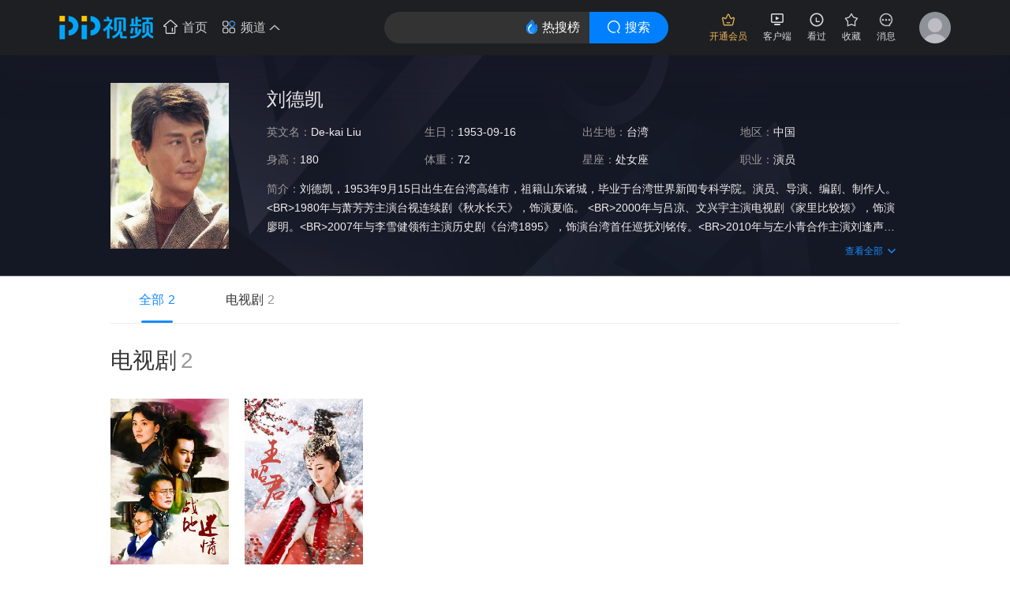

--- FILE ---
content_type: text/html; charset=utf-8
request_url: https://v.pptv.com/public/starinfo/index.html?id=15424
body_size: 1962
content:
<!doctype html><html lang="en"><head><meta charset="utf-8"/><link rel="icon" href="./favicon.ico"/><meta name="viewport" content="width=device-width,initial-scale=1"/><meta name="theme-color" content="#000000"/><meta name="description" content="Web site created using create-react-app"/><meta name="siteid" content="2aaef4fe-a99f-49a3-9fc3-fbc9d024e566"/><meta name="pageid" content="actorbk"/><link rel="apple-touch-icon" href="./logo192.png"/><script type="text/javascript">const nowDate=new Date,year=nowDate.getFullYear(),month=nowDate.getMonth()+1<10?"0"+(nowDate.getMonth()+1):nowDate.getMonth()+1,day=nowDate.getDate()<10?"0"+nowDate.getDate():nowDate.getDate();let linkBase=document.createElement("link");linkBase.setAttribute("type","text/css"),linkBase.setAttribute("rel","styleSheet"),linkBase.setAttribute("href",`//ppwfs.pptv.com/public/hfcss/hfbase.css?t=${year}${month}${day}`),document.head.append(linkBase);let linkStatic=document.createElement("link");linkStatic.setAttribute("type","text/css"),linkStatic.setAttribute("rel","styleSheet"),linkStatic.setAttribute("href",`//ppwfs.pptv.com/public/hfcss/hfheaderstatic_prd.css?t=${year}${month}${day}`),document.head.append(linkStatic)</script><script src="//ppwfs.pptv.com/public/vendors/polyfill.min.js" async="async"></script><script src="//ppwfs.pptv.com/public/vendors/union_login.js" async="async"></script><script src="//ppwfs.pptv.com/public/vendors/jquery-1.7.2.min.js" async="async"></script><script src="//res.suning.cn/project/ssa/script/2aaef4fe-a99f-49a3-9fc3-fbc9d024e566/ssa.js" async="async"></script><script src="//dfp.suning.com/dfprs-collect/dist/fp.js?appCode=SdExHA9Br9koxUwg" async="async"></script><script src="//mmds.suning.com/mmds/mmds.js?appCode=SdExHA9Br9koxUwg" async="async"></script><link rel="manifest" href="./manifest.json"/><title>PP视频_明星页面</title><link href="./static/css/main.053b5170.chunk.css" rel="stylesheet"></head><body><input type="hidden" id="pagename" value="pgtitle=PPTV明星页;pgcate=pptv'"><div id="root"></div><script>!function(e){function r(r){for(var n,a,i=r[0],c=r[1],l=r[2],s=0,p=[];s<i.length;s++)a=i[s],Object.prototype.hasOwnProperty.call(o,a)&&o[a]&&p.push(o[a][0]),o[a]=0;for(n in c)Object.prototype.hasOwnProperty.call(c,n)&&(e[n]=c[n]);for(f&&f(r);p.length;)p.shift()();return u.push.apply(u,l||[]),t()}function t(){for(var e,r=0;r<u.length;r++){for(var t=u[r],n=!0,i=1;i<t.length;i++){var c=t[i];0!==o[c]&&(n=!1)}n&&(u.splice(r--,1),e=a(a.s=t[0]))}return e}var n={},o={1:0},u=[];function a(r){if(n[r])return n[r].exports;var t=n[r]={i:r,l:!1,exports:{}};return e[r].call(t.exports,t,t.exports,a),t.l=!0,t.exports}a.e=function(e){var r=[],t=o[e];if(0!==t)if(t)r.push(t[2]);else{var n=new Promise((function(r,n){t=o[e]=[r,n]}));r.push(t[2]=n);var u,i=document.createElement("script");i.charset="utf-8",i.timeout=120,a.nc&&i.setAttribute("nonce",a.nc),i.src=function(e){return a.p+"static/js/"+({}[e]||e)+"."+{3:"3501c4b2"}[e]+".chunk.js"}(e);var c=new Error;u=function(r){i.onerror=i.onload=null,clearTimeout(l);var t=o[e];if(0!==t){if(t){var n=r&&("load"===r.type?"missing":r.type),u=r&&r.target&&r.target.src;c.message="Loading chunk "+e+" failed.\n("+n+": "+u+")",c.name="ChunkLoadError",c.type=n,c.request=u,t[1](c)}o[e]=void 0}};var l=setTimeout((function(){u({type:"timeout",target:i})}),12e4);i.onerror=i.onload=u,document.head.appendChild(i)}return Promise.all(r)},a.m=e,a.c=n,a.d=function(e,r,t){a.o(e,r)||Object.defineProperty(e,r,{enumerable:!0,get:t})},a.r=function(e){"undefined"!=typeof Symbol&&Symbol.toStringTag&&Object.defineProperty(e,Symbol.toStringTag,{value:"Module"}),Object.defineProperty(e,"__esModule",{value:!0})},a.t=function(e,r){if(1&r&&(e=a(e)),8&r)return e;if(4&r&&"object"==typeof e&&e&&e.__esModule)return e;var t=Object.create(null);if(a.r(t),Object.defineProperty(t,"default",{enumerable:!0,value:e}),2&r&&"string"!=typeof e)for(var n in e)a.d(t,n,function(r){return e[r]}.bind(null,n));return t},a.n=function(e){var r=e&&e.__esModule?function(){return e.default}:function(){return e};return a.d(r,"a",r),r},a.o=function(e,r){return Object.prototype.hasOwnProperty.call(e,r)},a.p="./",a.oe=function(e){throw console.error(e),e};var i=this.webpackJsonpstar=this.webpackJsonpstar||[],c=i.push.bind(i);i.push=r,i=i.slice();for(var l=0;l<i.length;l++)r(i[l]);var f=c;t()}([])</script><script src="./static/js/2.312b6ac0.chunk.js"></script><script src="./static/js/main.7c1afe8b.chunk.js"></script></body></html>

--- FILE ---
content_type: text/css; charset=utf-8
request_url: https://v.pptv.com/public/starinfo/static/css/main.053b5170.chunk.css
body_size: 1176
content:
body{margin:0;font-family:-apple-system,BlinkMacSystemFont,"Segoe UI","Roboto","Oxygen","Ubuntu","Cantarell","Fira Sans","Droid Sans","Helvetica Neue",sans-serif;-webkit-font-smoothing:antialiased;-moz-osx-font-smoothing:grayscale}code{font-family:source-code-pro,Menlo,Monaco,Consolas,"Courier New",monospace}.intro{min-height:280px;background-image:url(../../static/media/star_background.8ff35ea1.png);background-repeat:no-repeat;background-size:100% 100%;-moz-background-size:100% 100%}.intro .intro-center{width:1000px;margin:0 auto}.intro .intro-center .intro-left{display:inline-block;width:150px;vertical-align:top}.intro .intro-center .intro-left .intro-photo{margin-top:35px;height:210px;width:100%}.intro .intro-center .intro-right{display:inline-block;width:800px;margin-left:48px;color:#eee;font-weight:500}.intro .intro-center .intro-right .intro-name{height:33px;line-height:33px;margin-top:39px;font-size:24px}.intro .intro-center .intro-right .intro-line-1,.intro .intro-center .intro-right .intro-line-2{height:20px;line-height:20px;font-size:14px;margin-top:15px}.intro .intro-center .intro-right .intro-line-3{width:802px;line-height:24px;font-size:14px;margin-top:15px}.intro .intro-center .intro-right .fold{height:72px;display:-webkit-box;-webkit-box-orient:vertical;-webkit-line-clamp:3;overflow:hidden}.intro .intro-center .intro-right .intro-folder{height:17px;margin-top:13px;cursor:pointer}.intro .intro-center .intro-right .intro-folder .intro-fold-pic{height:16px;width:16px;float:right;margin-top:-2px}.intro .intro-center .intro-right .intro-folder .intro-view-all{height:100%;line-height:100%;font-size:12px;float:right;color:#168bff;margin:0 3px 21px 0}.intro .intro-center .intro-right .light-font{color:#9b9b9b}.intro .intro-center .intro-right .line-wide{float:left;width:200px}.tab{font-size:16px}.tab .tab-center{height:59px;line-height:59px;width:1000px;margin:0 auto;border-bottom:1px solid #eee}.tab .tab-center .tab-type{float:left;position:relative;text-align:center;width:118px;cursor:pointer}.tab .tab-center .tab-type .tab-name{color:#333}.tab .tab-center .tab-type .tab-num{color:#999;margin-left:5px}.tab .tab-center .tab-type .tab-focus-text{color:#168bff}.tab .tab-center .tab-type .tab-focus{position:absolute;bottom:0;left:39px;width:40px;height:3px;background-color:#168bff;border-radius:1.5px}.tab .tab-center .tab-type:hover .tab-name,.tab .tab-center .tab-type:hover .tab-num{color:#168bff}.video-type .video-type-center{width:1000px;margin:0 auto}.video-type .video-type-center .video-type-head{height:40px;margin-top:27px}.video-type .video-type-center .video-type-head .video-type-text{float:left;line-height:40px;font-size:28px;color:#333;font-weight:500}.video-type .video-type-center .video-type-head .video-type-num{float:left;line-height:40px;font-size:28px;color:#999;margin-left:5px}.video-type .video-type-center .video-type-head .video-view-expand{height:14px;width:14px;float:right;color:#666;font-weight:400;margin:19px 0 0 3px;cursor:pointer}.video-type .video-type-center .video-type-head .video-view-all{height:16px;line-height:16px;float:right;font-size:16px;color:#999;margin-top:18px;font-weight:400;cursor:pointer}.video-type .video-type-center .video-type-area .video-type-container{width:150px;margin-top:28px;float:left}.video-type .video-type-center .video-type-area .video-type-container .video-type-pic{display:block;width:100%;position:relative;cursor:pointer}.video-type .video-type-center .video-type-area .video-type-container .video-type-pic .video-type-img{height:100%;width:100%}.video-type .video-type-center .video-type-area .video-type-container .video-type-pic .video-type-vip{position:absolute;top:4px;right:4px;height:16px;width:28px}.video-type .video-type-center .video-type-area .video-type-container .video-type-pic .video-type-duration{position:absolute;bottom:2.3px;left:6px;height:17px;line-height:17px;font-size:12px;color:#fff;font-weight:400}.video-type .video-type-center .video-type-area .video-type-container .video-type-title{height:22px;line-height:22px;margin-top:14px;font-size:16px;text-overflow:ellipsis;overflow:hidden;white-space:nowrap}
/*# sourceMappingURL=main.053b5170.chunk.css.map */

--- FILE ---
content_type: application/javascript;charset=UTF-8
request_url: https://so.api.pptv.com/fullSearch.api?kw=%E5%88%98%E5%BE%B7%E5%87%AF&appplt=web&searchScope=1&appid=pptv.web&auth=web&appver=4.5.6&pn=1&ps=10&format=jsonp&cb=jsonp_1768400775152_19893
body_size: 5082
content:
jsonp_1768400775152_19893({"errorCode":0,"msg":"Success","result":{"keywords":["刘德凯"],"videoResult":{"showNumber":46,"scopedVideosList":[{"showNumber":46,"scopeType":1,"videos":[{"id":30267260,"title":"《战地迷情》何文清潜入杨公馆时被林秋颖发现，林秋颖欲狠心杀掉心上人","alias":"","vt":3,"cnt":0,"infoID":376385,"pid":9048665,"bkType":1,"bkID":31990,"contentType":1,"contentTypeTrueValue":4,"coverPic":"2022/11/24/17091416715.jpg","shotPic":"1564548695515.jpg","year":2019,"actors":[{"id":10452,"title":"于波","coverPic":"2020/07/20/11150362999.jpg"},{"id":231292,"title":"吴千语","coverPic":"2016/11/17/18572381720.jpg"},{"id":15424,"title":"刘德凯","coverPic":"2020/07/23/14444267086.jpg"},{"id":49861,"title":"高曙光","coverPic":"2019/10/23/11082606671.jpg"}],"directors":[{"id":258880,"title":"海毅","coverPic":"2019/08/12/14371290832.jpg"}],"vr":"","area":"内地","description":"何文清原是北伐军营长，后被敌人关押在监狱，他视死如归，却被人保举出狱，但在白色恐怖时期仍被组织上错误处理，开除党籍。他从未泯灭自己的革命意志，在离开组织成为商人时，因营救了代号“船长”的地下党负责人，在其牺牲后毅然代替“船长”为党工作。","durationSeconds":159,"videoLang":0,"views":157,"hotshow":345.0,"score":8.0,"rid":"a3116c853f59e5e54c864e28c3ba8e58","vip":false,"cataIDs":[1371],"clarity":0,"comingStatus":0,"vsTitle":"","isComingSoon":0,"updateTime":"2019-08-31 09:16:19","available":false,"type":2,"ftAll":0,"createTime":"2019-08-28 00:00:00","denyDownload":0,"playLink":"v.pptv.com/show/fOmHBGzSQoDjYck","douBanScore":"","tag":"战地,预告,电视剧","pay":0,"vipPrice":0.0,"icon":"","authorName":"剧情补给站","authorId":"PPtoutiao0355_170908v25","encodeAuthorId":"sojYpNmkzJeiYJloa5VjbmhpYm%2Bslms%3D"},{"id":30267259,"title":"《战地迷情》范凤瑾被关押在日本浪人把守的黑龙会，老徐救人陷入困境","alias":"","vt":3,"cnt":0,"infoID":376385,"pid":9048665,"bkType":1,"bkID":31990,"contentType":1,"contentTypeTrueValue":4,"coverPic":"2022/11/24/17091416715.jpg","shotPic":"1564548626766.jpg","year":2019,"actors":[{"id":10452,"title":"于波","coverPic":"2020/07/20/11150362999.jpg"},{"id":231292,"title":"吴千语","coverPic":"2016/11/17/18572381720.jpg"},{"id":15424,"title":"刘德凯","coverPic":"2020/07/23/14444267086.jpg"},{"id":49861,"title":"高曙光","coverPic":"2019/10/23/11082606671.jpg"}],"directors":[{"id":258880,"title":"海毅","coverPic":"2019/08/12/14371290832.jpg"}],"vr":"","area":"内地","description":"何文清原是北伐军营长，后被敌人关押在监狱，他视死如归，却被人保举出狱，但在白色恐怖时期仍被组织上错误处理，开除党籍。他从未泯灭自己的革命意志，在离开组织成为商人时，因营救了代号“船长”的地下党负责人，在其牺牲后毅然代替“船长”为党工作。","durationSeconds":107,"videoLang":0,"views":156,"hotshow":345.0,"score":8.0,"rid":"ee29b260944051474b33d8c420aaa467","vip":false,"cataIDs":[1371],"clarity":0,"comingStatus":0,"vsTitle":"","isComingSoon":0,"updateTime":"2019-08-30 07:30:10","available":false,"type":2,"ftAll":0,"createTime":"2019-08-27 23:56:52","denyDownload":0,"playLink":"v.pptv.com/show/eibqKCXHXR4XoZs4","douBanScore":"","tag":"战地,预告,电视剧","pay":0,"vipPrice":0.0,"icon":"","authorName":"剧情补给站","authorId":"PPtoutiao0355_170908v25","encodeAuthorId":"sojYpNmkzJeiYJloa5VjbmhpYm%2Bslms%3D"},{"id":30267258,"title":"《战地迷情》救妻心切的何文清赶到杨公馆求见杨义轩，不料吃了闭门羹","alias":"","vt":3,"cnt":0,"infoID":376385,"pid":9048665,"bkType":1,"bkID":31990,"contentType":1,"contentTypeTrueValue":4,"coverPic":"2022/11/24/17091416715.jpg","shotPic":"1564548586710.jpg","year":2019,"actors":[{"id":10452,"title":"于波","coverPic":"2020/07/20/11150362999.jpg"},{"id":231292,"title":"吴千语","coverPic":"2016/11/17/18572381720.jpg"},{"id":15424,"title":"刘德凯","coverPic":"2020/07/23/14444267086.jpg"},{"id":49861,"title":"高曙光","coverPic":"2019/10/23/11082606671.jpg"}],"directors":[{"id":258880,"title":"海毅","coverPic":"2019/08/12/14371290832.jpg"}],"vr":"","area":"内地","description":"何文清原是北伐军营长，后被敌人关押在监狱，他视死如归，却被人保举出狱，但在白色恐怖时期仍被组织上错误处理，开除党籍。他从未泯灭自己的革命意志，在离开组织成为商人时，因营救了代号“船长”的地下党负责人，在其牺牲后毅然代替“船长”为党工作。","durationSeconds":128,"videoLang":0,"views":155,"hotshow":345.0,"score":8.0,"rid":"bcb00cd433b32953083988055b3479fd","vip":false,"cataIDs":[1371],"clarity":0,"comingStatus":0,"vsTitle":"","isComingSoon":0,"updateTime":"2019-08-30 07:30:10","available":false,"type":2,"ftAll":0,"createTime":"2019-08-27 23:56:52","denyDownload":0,"playLink":"v.pptv.com/show/euuJBm7URILlY8s","douBanScore":"","tag":"战地,预告,电视剧","pay":0,"vipPrice":0.0,"icon":"","authorName":"剧情补给站","authorId":"PPtoutiao0355_170908v25","encodeAuthorId":"sojYpNmkzJeiYJloa5VjbmhpYm%2Bslms%3D"},{"id":30267257,"title":"《战地迷情》何文清故意试探谭东保，让稽查处保护钨砂矿","alias":"","vt":3,"cnt":0,"infoID":376385,"pid":9048665,"bkType":1,"bkID":31990,"contentType":1,"contentTypeTrueValue":4,"coverPic":"2022/11/24/17091416715.jpg","shotPic":"1564548544138.jpg","year":2019,"actors":[{"id":10452,"title":"于波","coverPic":"2020/07/20/11150362999.jpg"},{"id":231292,"title":"吴千语","coverPic":"2016/11/17/18572381720.jpg"},{"id":15424,"title":"刘德凯","coverPic":"2020/07/23/14444267086.jpg"},{"id":49861,"title":"高曙光","coverPic":"2019/10/23/11082606671.jpg"}],"directors":[{"id":258880,"title":"海毅","coverPic":"2019/08/12/14371290832.jpg"}],"vr":"","area":"内地","description":"何文清原是北伐军营长，后被敌人关押在监狱，他视死如归，却被人保举出狱，但在白色恐怖时期仍被组织上错误处理，开除党籍。他从未泯灭自己的革命意志，在离开组织成为商人时，因营救了代号“船长”的地下党负责人，在其牺牲后毅然代替“船长”为党工作。","durationSeconds":143,"videoLang":0,"views":154,"hotshow":345.0,"score":8.0,"rid":"205dbe40dd85181a168bcdbc3555817b","vip":false,"cataIDs":[1371],"clarity":0,"comingStatus":0,"vsTitle":"","isComingSoon":0,"updateTime":"2019-08-30 07:30:10","available":false,"type":2,"ftAll":0,"createTime":"2019-08-27 23:56:52","denyDownload":0,"playLink":"v.pptv.com/show/eeyEA2vRQXiciaYMg","douBanScore":"","tag":"战地,预告,电视剧","pay":0,"vipPrice":0.0,"icon":"","authorName":"剧情补给站","authorId":"PPtoutiao0355_170908v25","encodeAuthorId":"sojYpNmkzJeiYJloa5VjbmhpYm%2Bslms%3D"},{"id":30267256,"title":"《战地迷情》杨义轩如意算盘打的响，已准备坐收范家资产","alias":"","vt":3,"cnt":0,"infoID":376385,"pid":9048665,"bkType":1,"bkID":31990,"contentType":1,"contentTypeTrueValue":4,"coverPic":"2022/11/24/17091416715.jpg","shotPic":"1564548463545.jpg","year":2019,"actors":[{"id":10452,"title":"于波","coverPic":"2020/07/20/11150362999.jpg"},{"id":231292,"title":"吴千语","coverPic":"2016/11/17/18572381720.jpg"},{"id":15424,"title":"刘德凯","coverPic":"2020/07/23/14444267086.jpg"},{"id":49861,"title":"高曙光","coverPic":"2019/10/23/11082606671.jpg"}],"directors":[{"id":258880,"title":"海毅","coverPic":"2019/08/12/14371290832.jpg"}],"vr":"","area":"内地","description":"何文清原是北伐军营长，后被敌人关押在监狱，他视死如归，却被人保举出狱，但在白色恐怖时期仍被组织上错误处理，开除党籍。他从未泯灭自己的革命意志，在离开组织成为商人时，因营救了代号“船长”的地下党负责人，在其牺牲后毅然代替“船长”为党工作。","durationSeconds":63,"videoLang":0,"views":153,"hotshow":345.0,"score":8.0,"rid":"e14aa1e7638afc1af5497da9bfaace70","vip":false,"cataIDs":[1371],"clarity":0,"comingStatus":0,"vsTitle":"","isComingSoon":0,"updateTime":"2019-08-29 07:16:23","available":false,"type":2,"ftAll":0,"createTime":"2019-08-26 23:56:53","denyDownload":0,"playLink":"v.pptv.com/show/eO2DAGjOPnzfXcU","douBanScore":"","tag":"战地,预告,电视剧","pay":0,"vipPrice":0.0,"icon":"","authorName":"剧情补给站","authorId":"PPtoutiao0355_170908v25","encodeAuthorId":"sojYpNmkzJeiYJloa5VjbmhpYm%2Bslms%3D"},{"id":30267254,"title":"《战地迷情》侨界一纸诉状震动了南京高层，当局勒令杨义轩妥善解决此事","alias":"","vt":3,"cnt":0,"infoID":376385,"pid":9048665,"bkType":1,"bkID":31990,"contentType":1,"contentTypeTrueValue":4,"coverPic":"2022/11/24/17091416715.jpg","shotPic":"1564548450030.jpg","year":2019,"actors":[{"id":10452,"title":"于波","coverPic":"2020/07/20/11150362999.jpg"},{"id":231292,"title":"吴千语","coverPic":"2016/11/17/18572381720.jpg"},{"id":15424,"title":"刘德凯","coverPic":"2020/07/23/14444267086.jpg"},{"id":49861,"title":"高曙光","coverPic":"2019/10/23/11082606671.jpg"}],"directors":[{"id":258880,"title":"海毅","coverPic":"2019/08/12/14371290832.jpg"}],"vr":"","area":"内地","description":"何文清原是北伐军营长，后被敌人关押在监狱，他视死如归，却被人保举出狱，但在白色恐怖时期仍被组织上错误处理，开除党籍。他从未泯灭自己的革命意志，在离开组织成为商人时，因营救了代号“船长”的地下党负责人，在其牺牲后毅然代替“船长”为党工作。","durationSeconds":68,"videoLang":0,"views":151,"hotshow":345.0,"score":8.0,"rid":"401d04d95dc30261f8017707bc90181b","vip":false,"cataIDs":[1371],"clarity":0,"comingStatus":0,"vsTitle":"","isComingSoon":0,"updateTime":"2019-08-29 07:16:23","available":false,"type":2,"ftAll":0,"createTime":"2019-08-26 23:56:52","denyDownload":0,"playLink":"v.pptv.com/show/dt918lrAMG7RT7c","douBanScore":"","tag":"战地,预告,电视剧","pay":0,"vipPrice":0.0,"icon":"","authorName":"剧情补给站","authorId":"PPtoutiao0355_170908v25","encodeAuthorId":"sojYpNmkzJeiYJloa5VjbmhpYm%2Bslms%3D"},{"id":30267293,"title":"《战地迷情》司马亮欲拦路打劫何文清，不料被游击队打的溃不成军","alias":"","vt":3,"cnt":0,"infoID":376385,"pid":9048665,"bkType":1,"bkID":31990,"contentType":1,"contentTypeTrueValue":4,"coverPic":"2022/11/24/17091416715.jpg","shotPic":"1564552576466.jpg","year":2019,"actors":[{"id":10452,"title":"于波","coverPic":"2020/07/20/11150362999.jpg"},{"id":231292,"title":"吴千语","coverPic":"2016/11/17/18572381720.jpg"},{"id":15424,"title":"刘德凯","coverPic":"2020/07/23/14444267086.jpg"},{"id":49861,"title":"高曙光","coverPic":"2019/10/23/11082606671.jpg"}],"directors":[{"id":258880,"title":"海毅","coverPic":"2019/08/12/14371290832.jpg"}],"vr":"","area":"内地","description":"何文清原是北伐军营长，后被敌人关押在监狱，他视死如归，却被人保举出狱，但在白色恐怖时期仍被组织上错误处理，开除党籍。他从未泯灭自己的革命意志，在离开组织成为商人时，因营救了代号“船长”的地下党负责人，在其牺牲后毅然代替“船长”为党工作。","durationSeconds":134,"videoLang":0,"views":190,"hotshow":345.0,"score":8.0,"rid":"86cf21e7ed4c3c4cd6140c37e165fc9b","vip":true,"clarity":0,"comingStatus":0,"vsTitle":"","isComingSoon":0,"updateTime":"2019-08-21 07:02:50","available":false,"type":75099,"ftAll":0,"createTime":"2019-08-18 00:00:00","denyDownload":0,"playLink":"v.pptv.com/show/nYiaoJ4ic1ZaMGhOw","douBanScore":"","tag":"战地,预告,电视剧","pay":0,"vipPrice":0.0,"icon":"","authorName":"","authorId":""},{"id":30267286,"title":"《战地迷情》凤瑾父女要求杨义轩释放何文清，一通狂怼令杨义轩哑口无言","alias":"","vt":3,"cnt":0,"infoID":376385,"pid":9048665,"bkType":1,"bkID":31990,"contentType":1,"contentTypeTrueValue":4,"coverPic":"2022/11/24/17091416715.jpg","shotPic":"1564551975720.jpg","year":2019,"actors":[{"id":10452,"title":"于波","coverPic":"2020/07/20/11150362999.jpg"},{"id":231292,"title":"吴千语","coverPic":"2016/11/17/18572381720.jpg"},{"id":15424,"title":"刘德凯","coverPic":"2020/07/23/14444267086.jpg"},{"id":49861,"title":"高曙光","coverPic":"2019/10/23/11082606671.jpg"}],"directors":[{"id":258880,"title":"海毅","coverPic":"2019/08/12/14371290832.jpg"}],"vr":"","area":"内地","description":"何文清原是北伐军营长，后被敌人关押在监狱，他视死如归，却被人保举出狱，但在白色恐怖时期仍被组织上错误处理，开除党籍。他从未泯灭自己的革命意志，在离开组织成为商人时，因营救了代号“船长”的地下党负责人，在其牺牲后毅然代替“船长”为党工作。","durationSeconds":180,"videoLang":0,"views":183,"hotshow":345.0,"score":8.0,"rid":"11cc591ec46087415147edbe97fa5f9f","vip":true,"clarity":0,"comingStatus":0,"vsTitle":"","isComingSoon":0,"updateTime":"2019-08-20 06:56:32","available":false,"type":75099,"ftAll":0,"createTime":"2019-08-17 00:00:00","denyDownload":0,"playLink":"v.pptv.com/show/ln8Vkvpg0A5x71c","douBanScore":"","tag":"战地,预告,电视剧","pay":0,"vipPrice":0.0,"icon":"","authorName":"","authorId":""},{"id":30267280,"title":"《战地迷情》司马亮启动苏区特务收集何文清通共证据","alias":"","vt":3,"cnt":0,"infoID":376385,"pid":9048665,"bkType":1,"bkID":31990,"contentType":1,"contentTypeTrueValue":4,"coverPic":"2022/11/24/17091416715.jpg","shotPic":"1564551656934.jpg","year":2019,"actors":[{"id":10452,"title":"于波","coverPic":"2020/07/20/11150362999.jpg"},{"id":231292,"title":"吴千语","coverPic":"2016/11/17/18572381720.jpg"},{"id":15424,"title":"刘德凯","coverPic":"2020/07/23/14444267086.jpg"},{"id":49861,"title":"高曙光","coverPic":"2019/10/23/11082606671.jpg"}],"directors":[{"id":258880,"title":"海毅","coverPic":"2019/08/12/14371290832.jpg"}],"vr":"","area":"内地","description":"何文清原是北伐军营长，后被敌人关押在监狱，他视死如归，却被人保举出狱，但在白色恐怖时期仍被组织上错误处理，开除党籍。他从未泯灭自己的革命意志，在离开组织成为商人时，因营救了代号“船长”的地下党负责人，在其牺牲后毅然代替“船长”为党工作。","durationSeconds":146,"videoLang":0,"views":177,"hotshow":345.0,"score":8.0,"rid":"ec5790c548791e8aeeba3c65f88f20e4","vip":true,"clarity":0,"comingStatus":0,"vsTitle":"","isComingSoon":0,"updateTime":"2019-08-20 06:55:48","available":false,"type":75099,"ftAll":0,"createTime":"2019-08-17 00:00:00","denyDownload":0,"playLink":"v.pptv.com/show/kIWrKJD2ZqQHhe0","douBanScore":"","tag":"战地,预告,电视剧","pay":0,"vipPrice":0.0,"icon":"","authorName":"","authorId":""},{"id":30267279,"title":"《战地迷情》天狼山大当家在张金宝的怂恿下，决定下山抢劫范氏企业","alias":"","vt":3,"cnt":0,"infoID":376385,"pid":9048665,"bkType":1,"bkID":31990,"contentType":1,"contentTypeTrueValue":4,"coverPic":"2022/11/24/17091416715.jpg","shotPic":"1564550876494.jpg","year":2019,"actors":[{"id":10452,"title":"于波","coverPic":"2020/07/20/11150362999.jpg"},{"id":231292,"title":"吴千语","coverPic":"2016/11/17/18572381720.jpg"},{"id":15424,"title":"刘德凯","coverPic":"2020/07/23/14444267086.jpg"},{"id":49861,"title":"高曙光","coverPic":"2019/10/23/11082606671.jpg"}],"directors":[{"id":258880,"title":"海毅","coverPic":"2019/08/12/14371290832.jpg"}],"vr":"","area":"内地","description":"何文清原是北伐军营长，后被敌人关押在监狱，他视死如归，却被人保举出狱，但在白色恐怖时期仍被组织上错误处理，开除党籍。他从未泯灭自己的革命意志，在离开组织成为商人时，因营救了代号“船长”的地下党负责人，在其牺牲后毅然代替“船长”为党工作。","durationSeconds":83,"videoLang":0,"views":176,"hotshow":345.0,"score":8.0,"rid":"68a5a3dee5cb244af81ccef09de3b439","vip":true,"clarity":0,"comingStatus":0,"vsTitle":"","isComingSoon":0,"updateTime":"2019-08-20 06:55:09","available":false,"type":75099,"ftAll":0,"createTime":"2019-08-17 00:00:00","denyDownload":0,"playLink":"v.pptv.com/show/j5aibPaULe7kcmgI","douBanScore":"","tag":"战地,预告,电视剧","pay":0,"vipPrice":0.0,"icon":"","authorName":"","authorId":""}]}]},"isFFMode":false,"ip":"3.140.201.185","context":"default","peoplesRelated":[{"id":10452,"title":"于波","coverPic":"2020/07/20/11150362999.jpg","gender":"男","prof":"演员","birthDate":"1976","birthPlace":"辽宁沈阳","status":"1","description":"于波，1976年7月22日生于辽宁省沈阳市，毕业于北京电影学院，中国内地男演员。\r\n2002年，于波因主演武侠剧《萧十一郎》而正式进入影视圈。\r\n2003年，他主演的科幻电视剧《少年王》播出。\r\n2004年，于波主演的另一部武侠剧《水月洞天》播出。\r\n2006年，他主演的古装魔幻剧《幻影神针》播出，该剧获得同时段收视冠军。\r\n2007年，他主演的都市爱情剧《让爱化作珍珠雨》播出。\r\n2008年，他领衔主演的警匪剧《迅雷急先锋》播出。\r\n2010年，其主演的古装喜剧《包三姑外传》播出。\r\n2011年，他领衔主演的历史片《先驱者》在中国内地上映。\r\n2013年，于主演的古装片《忠烈杨家将》上映，并凭借该片获得上海国际电影节成龙动作电影周“钢铁人奖”最佳动作男演员提名。\r\n2014年，他参演喜剧片《六福喜事》上映。\r\n2015年，他主演的古装片《新步步惊心》在中国内地上映。\r\n2016年，其主演的剧情片《轩辕大帝》上映。","classes":"950,演员","bloodType":"B型","constellation":"巨蟹座","nation":"汉族","nationality":"中国","school":"北京电影学院本科班","achievement":"上海国际电影节成龙动作电影周钢铁人奖最佳动作男演员（提名） 主演电影《飞天》获第28届金鸡奖最佳影片（获奖）","uuid":"2cb9266e-e4b8-44b9-8d37-d6710d368cbc"},{"id":231292,"title":"吴千语","coverPic":"2016/11/17/18572381720.jpg","gender":"女","prof":"演员","birthDate":"1993","birthPlace":"中国浙江","status":"1","description":"吴千语，原名吴欣容，英文名字Karena，香港嫩模，1/8中法混血，品性活泼，为人聪明。<BR>　　Karena虽然当model日子尚浅，但已经拍了不少大品牌广告，例如Tempo；osli m女性食品及电讯盈科等等。被香港天马电影制作有限公司及黄百鸣相中，17岁就拍摄自己的处女作贺岁电影 《开心魔法》。","classes":"950,演员","bloodType":"","constellation":"","nation":"汉族","nationality":"中国","school":"香港大学专业进修学院","achievement":"第31届香港金像奖最佳新演员提名 美国加州独立电影节最佳女主角奖","uuid":"2a871c82-65b8-4667-a98e-db8e63e2efd2"},{"id":15424,"title":"刘德凯","coverPic":"2020/07/23/14444267086.jpg","gender":"男","prof":"演员,导演","birthDate":"1953","birthPlace":"台湾省高雄市","status":"1","description":"刘德凯，1953年9月15日出生在台湾高雄市，祖籍山东诸城，毕业于台湾世界新闻专科学院。演员、导演、编剧、制作人。\r\n1980年与萧芳芳主演台视连续剧《秋水长天》，饰演夏临。 \r\n2000年与吕凉、文兴宇主演电视剧《家里比较烦》，饰演廖明。\r\n2007年与李雪健领衔主演历史剧《台湾1895》，饰演台湾首任巡抚刘铭传。\r\n2010年与左小青合作主演刘逢声执导的古装神话剧《又见白娘子》饰演黑龙王。\r\n2011年在大龄剩女题材的电视剧《大女当嫁》中饰演，主持人苏如是。\r\n2012年在琼瑶创作的悬疑纯爱剧《花非花雾非雾》中饰演怪老头耿克毅。\r\n2014年主演都市励志偶像剧《熟男养成记》。","classes":"950,演员|949,导演","bloodType":"O型","constellation":"处女座","nation":"汉","nationality":"中国","school":"台湾世界新闻专科学院","achievement":"","uuid":"3fc322ac-3e21-4aa9-8009-a3d84a1ec82f"},{"id":49861,"title":"高曙光","coverPic":"2019/10/23/11082606671.jpg","gender":"男","prof":"演员","birthDate":"1964","birthPlace":"山东","status":"1","description":"1993年，高曙光参演首部电视剧《满天星》。\r\n1994年，参演《中国商人》，饰演风度翩翩的儒雅绅士高显阳；1999年，与陈宝国、周海媚主演《新闻小姐》，饰演多金帅气痴情男陶翔；\r\n2001年，与张延、李强主演心理悬疑电视剧《如影随形》，饰演男一号刑警普克；与任贤齐、林心如、江珊出演电影《生死速递》。\r\n2002年10月，与刘蓓、聂远和普超英主演言情剧《非常情网》，饰演陈滨。\r\n2004年，在与刘小锋主演的都市情感悬疑剧《残酷情感》中饰演刑警队长伍兵。\r\n2005年2月，与温兆伦、陈德容主演的电视剧《抢滩大上海》播出，高曙光饰演留学美国的建筑工程博士徐宁 。\r\n2008年，在电视剧《中国家庭421》中，饰演“变态”老公林涵。\r\n2010年，与王艳主演电视剧《漂亮主妇》，高曙光饰演余超凡一角。\r\n2011年，参演电影《琴动我心》，荣获第八届圣地亚哥国际儿童电影节最佳男演员奖。\r\n2012年3月，参演的谍战剧《大营救》在中央电视台第八频道黄金时间段播出，高曙光饰演男一号高新城；与韩雪、丁子峻主演的根据2001年韩国电视剧《情定大饭店》改编的时装...","classes":"950,演员","bloodType":"","constellation":"金牛座","nation":"汉族","nationality":"中国","school":"上海戏剧学院毕业","achievement":"电影《琴动我心》最佳男演员奖 2013年电视剧《亲情暖我心》","uuid":"e852d780-13d6-4ac2-a571-cedb6ba433dd"},{"id":258880,"title":"海毅","coverPic":"2019/08/12/14371290832.jpg","gender":"男","prof":"导演","birthDate":"1970-01-01","birthPlace":"","status":"1","description":"","classes":"949,导演","bloodType":"","constellation":"","nation":"","nationality":"","school":"","achievement":"","uuid":""}],"recognitionInfo":{"hotEvent":false}}})

--- FILE ---
content_type: application/javascript; charset=utf-8
request_url: https://ppwfs.pptv.com/pcclient/getPpi.htm?callback=func_566096_def_1768400776607&_=1768400776627
body_size: 234
content:
/**/ typeof func_566096_def_1768400776607 === 'function' && func_566096_def_1768400776607({"ppi":"302c3532","time":1768371977076,"nightend":8,"iscool":0,"dctime":1768371977076,"usertype":1,"nightbeg":19,"daytype":0,"localcode":"52"});

--- FILE ---
content_type: text/javascript;charset=UTF-8
request_url: https://dfp.suning.com/dfprs-collect/fp/porto.json?_callback=jsonp_17171768400782748&token=TH7Sq119bbce66d3eiID2ba6f&key=e93TksegtfgmE6OeBF0ypUNd9Gsik0041000&appCode=SdExHA9Br9koxUwg&fpVersion=1.8.4&feature=HUNpsaY9tFNpta6xNpQ9tp6UtIkv5TNpHUbXHUbfNa~nHUN6uOMudQU9uKgQDFNpHUbvtp1AtpY95TNp5qn9WpUZSaTZWaJh5p7htBXX5E~USaTLtEXUNBkUS09pHIYvNpUpHUNptFNpPBJCewHlDpHxHCkgHUNo_ENnDH7CWd9r_ETDGHMkSTcfWE9hi0JxWw9pHI~CtV1TPE7L_ENguKgTNrU4uRT6uVU8SEnlPTnlFV1XtFsX5ysfcmUbidUoWyh6S1_QeVsntC6CtCklcH_yBHMMsVUo_E_6GHh6Sq_rcmU5_d9ruE~rtanXsI1CtVb9GFgkW07v_msntC6CtCk0GHgoSwohW49reVsXsI10GV_LuB7nWBo3uKTNSENg_d9riBJLs0grumJpHUNpP0ogiqgkiBopH0oCsyoepdUriqJUHUNzuqc2uB~lJENLsUNpS0nA5CH1NaPxWBXvNp~XWITZSIUkSEo350kgSEn9W0TpHRjAeqDUWHuxJFNpHUNeWHoUJHY1pRX1_qcUBwh2HUNpHIU7td4XtIH9jp6vtd4XtIH9jp6vtd4XtIH9jp6vtFNpid9hHUNpHI6vtFNpHUb9HUN9i0c3SE9oDa_9i0c3SE9oDa_9i0c3SE9oDa_9i0c3SE9oDyNptC9pHUhwu0FoSEhziBopHUcVHTcZSEyAWyNpPEcR_EyoSmsnsI1lcHMkSqJCeBcA_pulJENgWE4lPE7LGHceGFHltaUVtaoV5rPlpwU9uBoWWE9E_wQr5anfsInxGVFEJFT8PV4luBJqWmUzWEgqurPlpqFvuqM6sCYAtmb9sI1CtVUeSElki0Pr5anfsInxNrU5uB7nWBotuKQrtmb9Nr1qSqykeET6S0cgpB7CeBFvuKUQSrNLuq8QHUNzWEgquTNptFNptIXAspXXNV4XspXXsV8XHUN5_d9ruE~lBBoAeVU9udo2_ENAHUNpH0QAtEkx5CQ1salkSa~~5Bkf5mMkSIYfsa1ASIP1tEYntET35UNptITpHIYCNVbgHUbvHUNpHIQvSCThNp6g50765aPfSCFhSIXftIQ1NaH95Ig3tBknHUNTedT9iCjrsKkCidUgeONLuq8rido3uBJLsKggSw9Qu0lrsqJCWBoUs0FguE4O_EQYta~gtITpH0nxNpJLSI1n5p6f5pX1taUkNpoZ5EThS0~fNaYXSClhHUbv5FNpHUb9HUbxNyNpta19tyNpta6xNpQ9tp6f5pkftUNpdF16VaH6pa66Npk6VaP6paX6Na7Vz4~xzaPUzaFsz4~xzaPUzaJGz4~1z4YXz4Xnz4~1zaJcz4YvHKgnu0JCWrNLuqMp
body_size: 186
content:
jsonp_17171768400782748({"retInfo":"Succeeded","retCode":"000000","token":"TH7Sq119bbce66d3eiID2ba6f"});

--- FILE ---
content_type: text/javascript;charset=UTF-8
request_url: https://dfp.suning.com/dfprs-collect/fp/init.json?_callback=jsonp_34881768400775092&fpVersion=2.7
body_size: 373
content:
jsonp_34881768400775092({"retInfo":"Succeeded","retCode":"000000","switchCfg":{"disIfm":0},"key":"e93TksegtfgmE6OeBF0ypUNd9Gsik0041000","url":"oss.suning.com/dfprs2/dfprs/js/djs/dfp_184_05080035/fp.RD1t6IJSEDDrgnV.js","token":"TH67ZHfNJDc44sOhMyuw1d0dd"});

--- FILE ---
content_type: application/javascript; charset=utf-8
request_url: https://v.pptv.com/public/starinfo/static/js/main.7c1afe8b.chunk.js
body_size: 6087
content:
(this.webpackJsonpstar=this.webpackJsonpstar||[]).push([[0],{35:function(e,t,n){},37:function(e,t,n){},65:function(e,t,n){"use strict";n.r(t);var a=n(2),i=n.n(a),s=n(26),c=n.n(s),r=(n(35),n(3)),l=n.n(r),o=n(4),h=n(10),p=n(7),d=n(8),u=n(30),j=n(29),b=(n(37),n(12)),v=n.n(b),m=n(27),A=n.n(m),x=n(28),f=n.n(x),g=n(13),O=n.n(g),y=n(9),w="[data-uri]",N=n(0),S=function(e){Object(u.a)(n,e);var t=Object(j.a)(n);function n(e){var a;return Object(p.a)(this,n),(a=t.call(this,e)).refHeader=i.a.createRef(),a.refFooter=i.a.createRef(),a.state={headerScript:[],footer:"",footerScript:[],hostHF:0===window.location.host.indexOf("v.pptv.com")||0===window.location.host.indexOf("ppwfs.pptv.com")?"ppwfs.pptv.com":"ppwfssit.cnsuning.com",hostStar:"webapi.epg.pptv.com",star:{},isFold:!0,videoList:[],tabIndex:0,isShowAll:new Array(5).fill(!1),videoEncode:new y.a},a}return Object(d.a)(n,[{key:"componentDidMount",value:function(){this.getHeaderFooter(),this.getStar()}},{key:"render",value:function(){var e=this,t=this.state,n=t.headerScript,a=t.footerScript,i=t.star,s=t.isFold,c=t.videoList,r=t.tabIndex,l=t.isShowAll,o=t.videoEncode;return Object(N.jsxs)("div",{children:[Object(N.jsx)("div",{ref:this.refHeader,children:n.map((function(e,t){return e.indexOf("pptv.bubble.js")<0?Object(N.jsx)(O.a,{url:e},t):null}))}),Object(N.jsx)("div",{className:"intro",children:Object(N.jsxs)("div",{className:"intro-center",children:[Object(N.jsx)("div",{className:"intro-left",children:Object(N.jsx)("img",{className:"intro-photo",src:i.coverPic,onError:function(e){return e.target.src="https://ppwfs.pptv.com/public/images/pcweb/defaultImg1.png"},alt:""})}),Object(N.jsxs)("div",{className:"intro-right",children:[Object(N.jsx)("div",{className:"intro-name",children:i.title?i.title:"-"}),Object(N.jsxs)("div",{className:"intro-line-1",children:[Object(N.jsxs)("div",{className:"line-wide",children:[Object(N.jsx)("span",{className:"light-font",children:"\u82f1\u6587\u540d\uff1a"}),Object(N.jsx)("span",{children:i.enTitle?i.enTitle:"-"})]}),Object(N.jsxs)("div",{className:"line-wide",children:[Object(N.jsx)("span",{className:"light-font",children:"\u751f\u65e5\uff1a"}),Object(N.jsx)("span",{children:i.birthDate?i.birthDate:"-"})]}),Object(N.jsxs)("div",{className:"line-wide",children:[Object(N.jsx)("span",{className:"light-font",children:"\u51fa\u751f\u5730\uff1a"}),Object(N.jsx)("span",{children:i.birthPlace?i.birthPlace:"-"})]}),Object(N.jsxs)("div",{className:"line-wide",children:[Object(N.jsx)("span",{className:"light-font",children:"\u5730\u533a\uff1a"}),Object(N.jsx)("span",{children:i.area?i.area.lastIndexOf(",")===i.area.length-1?i.area.substring(0,2):i.area:"-"})]})]}),Object(N.jsxs)("div",{className:"intro-line-2",children:[Object(N.jsxs)("div",{className:"line-wide",children:[Object(N.jsx)("span",{className:"light-font",children:"\u8eab\u9ad8\uff1a"}),Object(N.jsx)("span",{children:i.height>0?i.height:"-"})]}),Object(N.jsxs)("div",{className:"line-wide",children:[Object(N.jsx)("span",{className:"light-font",children:"\u4f53\u91cd\uff1a"}),Object(N.jsx)("span",{children:parseInt(i.weight)>0?i.weight:"-"})]}),Object(N.jsxs)("div",{className:"line-wide",children:[Object(N.jsx)("span",{className:"light-font",children:"\u661f\u5ea7\uff1a"}),Object(N.jsx)("span",{children:Object(y.b)(i.constellation)})]}),Object(N.jsxs)("div",{className:"line-wide",children:[Object(N.jsx)("span",{className:"light-font",children:"\u804c\u4e1a\uff1a"}),Object(N.jsx)("span",{children:i.type?i.type.lastIndexOf(",")===i.type.length-1?i.type.substring(0,2):i.type:"-"})]})]}),Object(N.jsxs)("div",{className:s?"intro-line-3 fold":"intro-line-3",children:[Object(N.jsx)("span",{className:"light-font",children:"\u7b80\u4ecb\uff1a"}),i.plot?i.plot:"-"]}),(i.plot&&i.plot.length)>180?Object(N.jsxs)("div",{className:"intro-folder",onClick:function(){return e.unfold()},children:[Object(N.jsx)("img",{className:"intro-fold-pic",src:s?"[data-uri]":"[data-uri]",alt:""}),Object(N.jsx)("div",{className:"intro-view-all",children:s?"\u67e5\u770b\u5168\u90e8":"\u6536\u8d77"})]}):null]})]})}),c.length&&c[0].num>0?Object(N.jsx)("div",{className:"tab",children:Object(N.jsx)("ul",{className:"tab-center",children:c.map((function(t,n){return t.num>0?Object(N.jsxs)("li",{className:"tab-type",onClick:function(){return e.setState({tabIndex:n})},children:[Object(N.jsx)("span",{className:n===r?"tab-name tab-focus-text":"tab-name",children:t.name}),Object(N.jsx)("span",{className:n===r?"tab-num tab-focus-text":"tab-num",children:t.num}),n===r?Object(N.jsx)("div",{className:"tab-focus"}):null]},n):null}))})}):null,c.length&&c[0].num>0?0===r?Object(N.jsx)("div",{className:"video-type",children:c.slice(1).map((function(t,n){return t.list.length?Object(N.jsxs)("div",{className:"video-type-center",children:[Object(N.jsxs)("div",{className:"video-type-head",children:[Object(N.jsx)("div",{className:"video-type-text",children:t.name}),Object(N.jsx)("div",{className:"video-type-num",children:t.num}),l[n]||t.num<=6?null:Object(N.jsx)("img",{className:"video-view-expand",src:"[data-uri]",alt:"",onClick:function(){return e.expandVideoType(n)}}),l[n]||t.num<=6?null:Object(N.jsx)("div",{className:"video-view-all",onClick:function(){return e.expandVideoType(n)},children:"\u67e5\u770b\u5168\u90e8"})]}),Object(N.jsx)("div",{className:"video-type-area",style:{height:l[n]?"".concat((4!==n?274:146.3)*Math.ceil(t.list.length/6),"px"):"".concat(4!==n?274:146.3,"px")},children:(l[n]&&t.list&&t.list.length?t.list:t.list.slice(0,6)).map((function(t,a){return Object(N.jsxs)("div",{className:"video-type-container",style:{marginLeft:a%6===0?"0":"20px"},children:[Object(N.jsxs)("a",{className:"video-type-pic",href:"https://v.pptv.com/show/".concat(o.encode({channelID:t.id}),".html?fp=actorbk"),style:{height:4!==n?"210px":"82.3px"},target:"_black",children:[Object(N.jsx)("img",{className:"video-type-img",src:4!==n?t.coverPic:"http://v-img.pplive.cn/cs160x90/".concat(t.rid.substring(0,2),"/").concat(t.rid.substring(2,4),"/").concat(t.rid,"/").concat(t.shotPic),alt:""}),parseInt(t.vip)?Object(N.jsx)("img",{className:"video-type-vip",src:w,alt:""}):null,4===n?Object(N.jsx)("div",{className:"video-type-duration",children:e.shortVideoDuration(t.durationSeconds)}):null]}),t.title.length>9?Object(N.jsx)("div",{className:"video-type-title",title:t.title,children:t.title}):Object(N.jsx)("div",{className:"video-type-title",children:t.title})]},a)}))})]},n):null}))}):Object(N.jsx)("div",{className:"video-type",children:Object(N.jsx)("div",{className:"video-type-center",children:Object(N.jsx)("div",{className:"video-type-area",style:{height:"".concat((5!==r?274:146.3)*Math.ceil(c[r].list.length/6),"px")},children:c[r].list.map((function(t,n){return Object(N.jsxs)("div",{className:"video-type-container",style:{marginLeft:n%6===0?"0":"20px"},children:[Object(N.jsxs)("a",{className:"video-type-pic",href:"https://v.pptv.com/show/".concat(o.encode({channelID:t.id}),".html?fp=actorbk"),style:{height:5!==r?"210px":"82.3px"},target:"_black",children:[Object(N.jsx)("img",{className:"video-type-img",src:5!==r?t.coverPic:"http://v-img.pplive.cn/cs160x90/".concat(t.rid.substring(0,2),"/").concat(t.rid.substring(2,4),"/").concat(t.rid,"/").concat(t.shotPic),alt:""}),parseInt(t.vip)?Object(N.jsx)("img",{className:"video-type-vip",src:w,alt:""}):null,5===r?Object(N.jsx)("div",{className:"video-type-duration",children:e.shortVideoDuration(t.durationSeconds)}):null]}),t.title.length>9?Object(N.jsx)("div",{className:"video-type-title",title:t.title,children:t.title}):Object(N.jsx)("div",{className:"video-type-title",children:t.title})]},n)}))})})}):null,Object(N.jsx)("div",{ref:this.refFooter,children:a.map((function(e,t){return Object(N.jsx)(O.a,{url:e},t)}))})]})}},{key:"getHeaderFooter",value:function(){var e=Object(h.a)(l.a.mark((function e(){var t,n,a,i,s,c,r,h,p,d,u,j;return l.a.wrap((function(e){for(;;)switch(e.prev=e.next){case 0:return t=this.state.hostHF,e.next=3,v.a.get("//".concat(t,"/headerfooter/commonstatic"));case 3:n=e.sent,a=n.data,i=void 0===a?{}:a,s=this.htmlDecodeByRegExp(i.pptv_commonheaderfooter_js),c=this.htmlDecodeByRegExp(i.pptv_pc_mini_footer),r=this.htmlDecodeByRegExp(i.pptv_pc_header_html_hearder_js),h=this.regStyle(r),p=this.regScript(s),d=this.regScript(c),this.setState({headerScript:Object(o.a)(p[1]),footerScript:Object(o.a)(d[1])}),(u=document.createElement("div")).innerHTML=h,this.refHeader.current.appendChild(u),(j=document.createElement("div")).innerHTML=d[0],this.refFooter.current.appendChild(j);case 19:case"end":return e.stop()}}),e,this)})));return function(){return e.apply(this,arguments)}}()},{key:"htmlDecodeByRegExp",value:function(e){return 0===e.length?"":e.replace(/&amp;/g,"&").replace(/&lt;/g,"<").replace(/&gt;/g,">").replace(/&nbsp;/g," ").replace(/&#39;/g,"'").replace(/&quot;/g,'"')}},{key:"regStyle",value:function(e){for(var t=[],n=/<link\s(.+?)\/>/.exec(e);n;){var a=/href="(.+?)"/.exec(n[0]);a&&t.push(a[1]),e=e.replace(n[0],""),n=/<link\s(.+?)\/>/.exec(e)}return e}},{key:"regScript",value:function(e){for(var t=[],n=/<script\s(.+?)<\/script>/.exec(e);n;){var a=/src="(.+?)"/.exec(n[0]);a&&t.push(a[1]),e=e.replace(n[0],""),n=/<script\s(.+?)<\/script>/.exec(e)}return[e,t]}},{key:"getStar",value:function(){var e=Object(h.a)(l.a.mark((function e(){var t,n,a,i,s,c,r,h,p,d,u,j,b,m,A,x,f,g,O,y,w,N,S,k,E,I,R,D,B=this;return l.a.wrap((function(e){for(;;)switch(e.prev=e.next){case 0:return this.state.hostStar,t=new RegExp("(^|&)id=([^&]*)(&|$)","i"),n=window.location.search.substring(1).match(t),e.next=5,v.a.get("/wiki-people.api",{params:{id:n[2],format:"json",appver:2,appid:"pptv.web",appplt:"iph",ppi:"302c3532"}});case 5:a=e.sent,console.log("jsonJson____",a);try{i=a.data,s=i.root,c=s.coverPic,r=s.title,h=s.enTitle,p=s.birthDate,d=s.birthPlace,u=s.area,j=s.height,b=s.weight,m=s.constellation,A=s.type,x=s.plot,f=s.movieList,g=s.tvList,O=s.singleshowList,y=s.showList,w=s.cartoonList,N=parseInt(f._attributes.count),S=parseInt(g._attributes.count),k=parseInt(O._attributes.count),E=parseInt(y._attributes.count),I=parseInt(w._attributes.count),R=0,R+=N,R+=S,R+=E,D=[{name:"\u5168\u90e8",num:R+=I},{name:"\u7535\u5f71",num:N,list:N>0?Array.isArray(f.channel)?f.channel:[f.channel]:[]},{name:"\u7535\u89c6\u5267",num:S,list:S>0?Array.isArray(g.channel)?g.channel:[g.channel]:[]},{name:"\u7efc\u827a",num:k+E,list:[].concat(Object(o.a)(k>0?Array.isArray(O.channel)?O.channel:[O.channel]:[]),Object(o.a)(E>0?Array.isArray(y.channel)?y.channel:[y.channel]:[]))},{name:"\u52a8\u6f2b",num:I,list:I>0?Array.isArray(w.channel)?w.channel:[w.channel]:[]},{name:"\u76f8\u5173\u8d44\u8baf",num:0,list:[]}],this.setState({star:{coverPic:c,title:r,enTitle:h,birthDate:p,birthPlace:d,area:u,height:j,weight:b,constellation:m,type:A,plot:x},videoList:D},(function(){r.length&&B.getShortVideo(r)}))}catch(l){}case 8:case"end":return e.stop()}}),e,this)})));return function(){return e.apply(this,arguments)}}()},{key:"getShortVideo",value:function(){var e=Object(h.a)(l.a.mark((function e(t){var n,a,i,s,c,r,h;return l.a.wrap((function(e){for(;;)switch(e.prev=e.next){case 0:return n=this.state.videoList,a=[],i={kw:t,appplt:"web",searchScope:"1",appid:"pptv.web",auth:"web",appver:"4.5.6",pn:1,ps:10,format:"jsonp"},(s=new A.a("//so.api.pptv.com/fullSearch.api")).setQuery(i),c={},e.prev=6,e.next=9,f()(s.toString(),{jsonpCallback:"cb"});case 9:return r=e.sent,e.next=12,r.json();case 12:c=e.sent,a=c.result.videoResult.scopedVideosList[0].videos.filter((function(e){return e.title})),(h=Object(o.a)(n))[0].num+=a.length,h[5].num=a.length,h[5].list=a,this.setState({videoList:h}),e.next=23;break;case 21:e.prev=21,e.t0=e.catch(6);case 23:case"end":return e.stop()}}),e,this,[[6,21]])})));return function(t){return e.apply(this,arguments)}}()},{key:"unfold",value:function(){var e=this.state.isFold;this.setState({isFold:!e},(function(){}))}},{key:"expandVideoType",value:function(e){var t=this.state.isShowAll;t[e]=!0,this.setState({isShowAll:t})}},{key:"shortVideoDuration",value:function(e){var t=Math.floor(e/60),n=e%60,a=t<10?"0".concat(t):t,i=0===n?"00":n<10?"0".concat(n):n;return"".concat(a,":").concat(i)}}]),n}(i.a.Component),k=function(e){e&&e instanceof Function&&n.e(3).then(n.bind(null,66)).then((function(t){var n=t.getCLS,a=t.getFID,i=t.getFCP,s=t.getLCP,c=t.getTTFB;n(e),a(e),i(e),s(e),c(e)}))};c.a.render(Object(N.jsx)(i.a.StrictMode,{children:Object(N.jsx)(S,{})}),document.getElementById("root")),k()},9:function(e,t,n){"use strict";(function(e){n.d(t,"b",(function(){return s})),n.d(t,"a",(function(){return c}));var a=n(7),i=n(8),s=function(e){var t;switch(e){case"1":t="\u767d\u7f8a\u5ea7";break;case"2":t="\u91d1\u725b\u5ea7";break;case"3":t="\u53cc\u5b50\u5ea7";break;case"4":t="\u5de8\u87f9\u5ea7";break;case"5":t="\u72ee\u5b50\u5ea7";break;case"6":t="\u5904\u5973\u5ea7";break;case"7":t="\u5929\u79e4\u5ea7";break;case"8":t="\u5929\u874e\u5ea7";break;case"9":t="\u5c04\u624b\u5ea7";break;case"10":t="\u6469\u7faf\u5ea7";break;case"11":t="\u6c34\u74f6\u5ea7";break;case"12":t="\u53cc\u9c7c\u5ea7";break;default:t="-"}return t},c=function(){function t(){Object(a.a)(this,t),this.bkey=this.getBytes("p>c~hf")}return Object(i.a)(t,[{key:"getBytes",value:function(t){return Array.from(e.from(t))}},{key:"toByte",value:function(e){return e>127?e-256:e}},{key:"encode",value:function(t){var n=[];n[3]=this.toByte((4278190080&t.channelID)>>24),n[2]=this.toByte((16711680&t.channelID)>>16),n[1]=this.toByte((65280&t.channelID)>>8),n[0]=this.toByte(255&t.channelID),n[7]=this.toByte((t.setID||0)>>24),n[6]=this.toByte((t.setID||0)>>16),n[5]=this.toByte((t.setID||0)>>8),n[4]=this.toByte(t.setID||0),n[9]=this.toByte((t.cataID||0)>>8),n[8]=this.toByte(t.cataID||0),n[10]=this.toByte(t.source||0);for(var a=1;a<n.length;a++)n[a]=this.toByte(n[a]^n[a-1]),n[a]+=this.bkey[a%this.bkey.length];var i=new e(n).toString("base64");return this.base64_62(i)}},{key:"base64_62",value:function(e){var t=e.replace(/i/g,"ia");return t=(t=(t=t.replace(/\+/g,"ib")).replace(/\//g,"ic")).replace(/=/g,"")}},{key:"encodeClient",value:function(t){for(var n="a="+t.channelID,a=this.getBytes(n),i=this.getBytes("pplive"),s=0;s<a.length;++s)a[s]+=i[s%i.length];return new e(a).toString("base64")}}]),t}()}).call(this,n(60).Buffer)}},[[65,1,2]]]);
//# sourceMappingURL=main.7c1afe8b.chunk.js.map

--- FILE ---
content_type: text/javascript;charset=UTF-8
request_url: https://mmds.suning.com/mmds/webCollectInit.json?callBack=GnffLN1768400775932&data=fsDL5npKQLoEa7oEsf5D7LosLaDpD_QETXV9U5VU2B2svBxkWKVax.fsuBfkS.xzk.2stKjucX.ODO2skOu9swYOJKVNRZfjwZ6RSPYWUsFOfz.s2X.zR.6wSBMJXHGNO.fjxKVstXhlX0.OUb.0XzNuKVGsPVj1X~6kb~6LbP2GXC.kWOjLybNIhX.iFP6U3BMUvVY-h0G9jzY0XOVjgbzJ4bNSgO2GXCf-cOfNsB2Rt~6XWBMJx~-kP.NnO5xGFP6U3BMUvl9JQOjuSbjqpOfiF~6XWl9Jg.fzOKN9s.xsUCjuxKV-cOfkk.2OKOf8ksFOfzVjxKb1Xwh1vN2aUsFOfO.Nw5i2&appCode=SdExHA9Br9koxUwg
body_size: 446
content:
GnffLN1768400775932({"pc_result":"[base64]"});

--- FILE ---
content_type: application/javascript
request_url: https://mediamax.suning.com/adssp/sdk/addelv_player.min.js
body_size: 19136
content:
(()=>{var t={9916:(t,e,r)=>{"use strict";function n(t,e,r){return e in t?Object.defineProperty(t,e,{value:r,enumerable:!0,configurable:!0,writable:!0}):t[e]=r,t}function i(t,e){if(null==t)return{};var r,n,i=function(t,e){if(null==t)return{};var r,n,i={},o=Object.keys(t);for(n=0;n<o.length;n++)r=o[n],e.indexOf(r)>=0||(i[r]=t[r]);return i}(t,e);if(Object.getOwnPropertySymbols){var o=Object.getOwnPropertySymbols(t);for(n=0;n<o.length;n++)r=o[n],e.indexOf(r)>=0||Object.prototype.propertyIsEnumerable.call(t,r)&&(i[r]=t[r])}return i}function o(t){return o="function"==typeof Symbol&&"symbol"==typeof Symbol.iterator?function(t){return typeof t}:function(t){return t&&"function"==typeof Symbol&&t.constructor===Symbol&&t!==Symbol.prototype?"symbol":typeof t},o(t)}function a(t,e){var r=Object.keys(t);if(Object.getOwnPropertySymbols){var n=Object.getOwnPropertySymbols(t);e&&(n=n.filter((function(e){return Object.getOwnPropertyDescriptor(t,e).enumerable}))),r.push.apply(r,n)}return r}function s(t){for(var e=1;e<arguments.length;e++){var r=null!=arguments[e]?arguments[e]:{};e%2?a(Object(r),!0).forEach((function(e){n(t,e,r[e])})):Object.getOwnPropertyDescriptors?Object.defineProperties(t,Object.getOwnPropertyDescriptors(r)):a(Object(r)).forEach((function(e){Object.defineProperty(t,e,Object.getOwnPropertyDescriptor(r,e))}))}return t}r(1466),r(6059),r(9357),r(5115),r(7476),r(6253),r(6997),r(1181),r(2773),r(9371),r(3403),r(1246),r(6331),r(6108),r(3369),r(1876),r(110),r(6142),r(9730),r(4564),r(2850),r(5767),r(8837),r(4882),r(4336),r(8351),r(7470),r(8388),t=r.hmd(t),function(e,n){var a="object"==("undefined"==typeof self?"undefined":o(self))&&self.self===self&&self||"object"==(void 0===r.g?"undefined":o(r.g))&&r.g.global===r.g&&r.g||this||{};if(!a.a_p_l||!a.addelv_player){var c=function(t){function e(){}function r(){var e=t.location.protocol;"file:"===e&&(e="http:"),this.url=e+"//de.as.pptv.com/webdelivery/webafp",this.uid=c.getUID(),this.id="addelv_player",this.className="addelv_player",this.update={},this.options={ap:[],ct:"json",referrer:document.referrer,o:"",pageUrl:location.href,username:"",skeyword:"",callback:"jsonp"+this.uid}}function n(t,e){this.core=t,this.key=e;var r=this.getTarget(e);r.parent&&(this.$parent=r.parent),this.$el=r.target,this.ad=this.core.ads[e],this.dataset=this.core.dataset,this.api={http:"http://show.g.mediav.com/s",https:"https://show-g.mediav.com/s"},this.params={of:4,newf:1,type:4,showids:"",uid:this.core.uid,reqtimes:1,refurl:document.referrer,jqhm:1,scheme:"",jsonp:"callback"+this.core.uid},this.init()}e.prototype={path:"//mediamax.suning.com/adssp/sdk/images/",style:".addelv_player img{cursor:pointer;vertical-align:top;}.addelv_player .hide{opacity:0;position:absolute;z-index:-1;visibility:hidden;width:0;height:0;}.addelv_player_close{position:absolute;top:5px;right:5px;width:23px;height:23px;z-index:1;background-image:url(//mediamax.suning.com/adssp/sdk/images/close.png);background-size:23px 23px;background-repeat:no-repeat;cursor:pointer;}.addelv_player_carousel:hover .carousel-icon{opacity:1;z-index:11;}.addelv_player_carousel .carousel-icon{width:30px;position:absolute;top:0;bottom:0;opacity:0;background-size:30px;background-repeat:no-repeat;background-position:center center;background-color:#7f7f7f;cursor:pointer;}.addelv_player_preview{position:absolute;z-index:10;width:0;height:100%;overflow:hidden;transition:width 0.4s ease 0s;}.addelv_player_preview.addelv_player_preview_show{width:100%;}.addelv_player_carousel ul{margin:0;padding:0;}.addelv_player_carousel .addelv_player_items{margin-left:-20px;overflow:hidden;transition:left 0.4s ease 0s;position:relative;left:0;}.addelv_player_carousel li{list-style:none;}.feed__wrapper .singleImage .feed__link{padding:0 !important;}.textual{font-size:14px;}.textual .textual__body .adTag{display:none !important;}.textual .textual__title{padding:0 10px !important;}.textual .feed__link{display:inline-block !important;max-width:66.666666%;vertical-align:top;}.addelv_palyer_textual{display:table-cell;vertical-align:middle;background-repeat:no-repeat;background-position:center;}.addelv_palyer_textual_right .textual__body{text-align:right;}.addelv_palyer_textual_word_break .textual__title{height:auto !important;text-overflow:inherit !important;white-space:inherit !important;}.addelv_player_ad_tag{position:absolute;bottom:5px;opacity:0.95;background:rgba(0,0,0,0.64);width:32px;height:20px;line-height:20px;text-align:center;font-size:10px;color:#979993;font-style:normal;}#A_D_QIHOO_USER_ID{width:0;height:0;border:0;visibility:hidden;}",getDataset:function(t){if(t.dataset)return t.dataset;for(var e,r=t.attributes,n={},i=0;i<r.length;i++)(e=r[i].name.match(/^data-(.+)/))&&(n[e[1].replace(/-([\da-z])/gi,(function(t,e){return e.toUpperCase()}))]=r[i].value);return n},assign:function(t,e){if(null==t)throw new Error("Cannot convert undefined or null to object");if("[object Function]"===toString.call(Object.assign))return Object.assign(t,e);var r=Object(t);if(null!=e)for(var n in e)e.hasOwnProperty(n)&&(r[n]=e[n]);return r},isArray:function(t){return"[object Array]"===toString.call(t)},isFunction:function(t){return"[object Function]"===toString.call(t)},isObject:function(t){return"[object Object]"===toString.call(t)},isjQuery:function(e){return(t.jQuery||t.$)&&e instanceof(t.jQuery||t.$)&&this.isObject(e)},keys:Object.keys,isEmpty:function(t){return 0===this.keys(t).length},URLencode:function(t){var e="";for(var r in t){var n=t[r];c.isFunction(n)||(c.isArray(t[r])&&(n=t[r].join("_")),e+="&"+r+"="+n)}return e.substr(1)},unique:function(t){for(var e=[],r=0,n=t.length;r<n;r++)e.includes(t[r])||e.push(t[r]);return e},jsonp:function(e,r,n){t[r.callback||r.jsonp]=function(t){n&&n(t),o.removeChild(i)};var i=document.createElement("script");i.type="text/javascript",i.src=e+"?"+this.URLencode(r),o.appendChild(i)},reporting:function(t,e,r){var n=this,i=new XMLHttpRequest;i.open("GET",e,!0),i.send(),i.onload=r||function(e){n.info("Report over",t+" for xhr")}},reportingForJsonp:function(t,e,r){var n=this,i=new Image;i.onload=i.onerror=function(){n.info("Report over",t+" for jsonp"),a.removeChild(i),r&&r()},i.src=e,a.appendChild(i)},parse:function(t){if(!t)return t;try{t=JSON.parse(t)}catch(t){}return t},getHash:function(t){var e,r=1,n=0;if(t)for(r=0,e=t.length-1;e>=0;e--)r=0!=(n=266338304&(r=(r<<6&268435455)+(n=t.charCodeAt(e))+(n<<14)))?r^n>>21:r;return r},getUID:function(){return(""+this.getHash(t.location.href)+this.getHash(document.domain)+(new Date-0)+Math.floor(1e3*Math.random())).substr(0,32)},attr:function(t,e){for(var r in e)t.setAttribute?t.setAttribute(r,e[r]):t.key=e[r];return this},css:function(t,e){if(this.isObject(e))return this.keys(e).map((function(r){(e[r]||Number.isFinite(e[r]))&&(t.style.cssText+=r+":"+e[r])})),this},conversion:function(t,e,r){var n,i=e.$el,o=e.$parent||i.parentNode;return(t=t.toString()).indexOf("%")>-1&&(n=o.offsetWidth,t=parseFloat(t)/100*n),r?parseFloat(t)+r:parseFloat(t)},getJsName:function(t){var e,r;return r=(r=(e=t.split("?")[0].split("#")[0].split("/"))[e.length-1]).split(".")[0],this.getJsFunName(r)},getJsFunName:function(t){var e;t=(t=t.replace(/-/g,"_")).split("_");for(var r=0;r<t.length;r++)e=t[r],t[r]=e.substring(0,1).toUpperCase()+e.substring(1);return t.join("To")},trim:function(t){return t.replace(/(^\s*)|(\s*$)/g,"")},empty:function(t){if(t instanceof HTMLElement)for(;t.firstChild;)t.removeChild(t.firstChild)},update:function(t){for(var e=0;e<a_p_l.length;e++)a_p_l[e].id===t&&a_p_l[e].handleResizeChange()},URI:function(){var e=t.location.search.slice(1),r={};return e.split("&").map((function(t){var e=t.split("=");r[e[0]]=e[1]})),r},info:function(t,e){console.log("%c "+t+": %c "+e,"padding: 1px; border-radius: 3px 0 0 3px; color: #fff; background: #606060;","padding: 1px 10px 1px 1px; border-radius: 0 3px 3px 0; color: #fff; background: #42c02e;")},timeout:null,debounce:function(t,e){return function(){for(var r=arguments.length,n=new Array(r),i=0;i<r;i++)n[i]=arguments[i];null!==c.timeout&&c._clearTimeout(),c.timeout=setTimeout((function(){t.apply(void 0,n)}),e||500)}},_clearTimeout:function(){clearTimeout(c.timeout)}},r.prototype.init=function(t,e){var r;c.isjQuery(t)?r=t:this.id=t,c.assign(this.options,e),this.options.ap=[],this.ap=[],this.reset(r),this.getAdList()},r.prototype.getSizeType=function(){var t=document.documentElement.clientWidth;if(t>1920)return 1921;for(var e=[1e3,1040,1260,1320,1560,1610,1920],r=0;r<e.length;r++)if(t-e[r]<=0)return e[r]},r.prototype.handleListener=function(){var t=this,e=document.documentElement,r=this.getSizeType(),n="orientationchange"in window?"orientationchange":"resize";e.addEventListener&&"360KP"!==this.type&&!this.isNotResize&&window.addEventListener(n,(function(){var n=t.getSizeType();e.clientWidth&&r!==n&&(r=n,t.handleResizeChange(r))}),!1)},r.prototype.handleResizeChange=function(){if("360KP"!==this.layout.type)for(var t in this.update)this.update[t]&&c.isFunction(this.update[t])&&this.update[t]()},r.prototype.reset=function(t){var e;t||(t=this.getElements(this.id)),this.handleInitClass(t[0]),this.$els={},this.dataset={};for(var r=0;r<t.length;r++){var n=t[r];e=this.getAttrData(n),this.id=e.adSolt,this.options.ap.push(e.adSolt),this.ap=this.ap.concat(e.adSolt.split("_")),this.setElements(e.adSolt,n),e.hasOwnProperty("adClose")&&this.renderClose(n)}},r.prototype.handleInitClass=function(t){~(t||{}).className.indexOf(this.className)||(t.className=this.className+" "+t.className)},r.prototype.getElements=function(t){return[document.querySelector('[data-ad-solt="'+t+'"]')]},r.prototype.setElements=function(t,e){var r=t.split("_");if(1!==r.length){this.$els={};for(var n=0;n<r.length;n++)this.$els[r[n]]={target:e.querySelector("[solt='"+r[n]+"']"),parent:e}}else this.$els=e},r.prototype.getAttrData=function(t){var e,r,n=c.getDataset(t),i=n.adSolt.split("_");if(1===i.length)return this.dataset=n,n;this.dataset={};for(var o=0;o<i.length;o++)e=t.querySelector("[solt='"+i[o]+"']"),(r=c.getDataset(e)).adSolt=i[o],this.dataset[i[o]]=r;return n},r.prototype.getAdList=function(){!this.$els||c.isObject(this.$els)&&c.isEmpty(this.$els)||c.jsonp(this.url,this.options,this.callback.bind(this))},r.prototype.callback=function(t){this.ads=t||{},this.eachAd()},r.prototype.eachAd=function(){this.jsSource=[];for(var t=0;t<this.ap.length;t++){var e=this.ap[t],r=!1;this.ads[e]?r=this.resetData(e):this.onfailCallback({key:e}),r&&this.setLayout(e)}this.renderForJs(),this.renderInitStyle(),this.handleListener()},r.prototype.renderInitStyle=function(){if(!document.getElementById("A_D_QIHOO_FEED_CSS")){var t=document.createElement("style");c.attr(t,{id:"A_D_QIHOO_FEED_CSS"}),t.innerHTML=c.style,document.head.appendChild(t)}},r.prototype.getDataSet=function(t){return this.dataset[t]?this.dataset[t]:this.dataset},r.prototype.resetData=function(t){if(c.isArray(this.ads[t]))return this.type="TOUCHBANNER",!0;var e=this.getMaterial(t),r=this.getDataSet(t);return e.type=e.type.toUpperCase(),this.isNotResize=!!Number(e.text["not-resize"]),this.ads[t].material=e,c.assign(e,r),"360JS"!==e.type&&"JS"!==e.type||(e.text.jsSource=c.trim(e.text.jsSource),this.jsSource.push(e.text.jsSource),this.jsSource=c.unique(this.jsSource),!1)},r.prototype.getMaterial=function(t){var e=this.ads[t].material,r=e[0],n=r;r.text=c.parse(r.text);var i=r.text||{},o=i.width,a=i.height;return r.w=o||r.w,r.h=a||r.h,2===e.length&&~e[0].type.indexOf("JS")?(r.text?r=e[1]:(n=e[1]).text=c.parse(n.text),"textual"===n.text.inject&&(n.src=r.src),n):r},r.prototype.setLayout=function(t){this.layout=new n(this,t)},r.prototype.renderClose=function(t){if(t||(t=this.$els),t.style){var e=document.createElement("i");c.path,e.alert="close",e.className="addelv_player_close",c.css(t,{position:"relative"}),t.appendChild(e),this.$close=e,e.addEventListener("click",this.handleClose.bind(this,t),!1)}},r.prototype.handleClose=function(t,e){t.remove();var r=c.getDataset(t).adSolt.split("_");if(!r.length)return e.stopImmediatePropagation(),!1;if(1===r.length)return this.update[r[0]]="",e.stopImmediatePropagation(),!1;for(var n=0;n<r.length;n++)this.update[r[n]]="";e.stopImmediatePropagation()},r.prototype.renderForJs=function(){for(var t=0;t<this.jsSource.length;t++)this.renderJsSource(this.jsSource[t])},r.prototype.renderJsSource=function(e){var r=document.createElement("script");r.src=e,"file:"!==t.location.protocol||~e.indexOf("http")||(r.src="http:"+e),r.onload=this.onloadForJS.bind(this,e),o.appendChild(r)},r.prototype.onloadForJS=function(t){for(var e in this.ads)t===this.ads[e].material.text.jsSource&&this.setLayout(e)},r.prototype.onSuccessCallback=function(){this.options.success&&this.options.success()},r.prototype.onfailCallback=function(t){var e={slot:t.key};this.failed=!0,c.empty(this.$el),this.options.failed&&this.options.failed(e)},n.prototype.getTarget=function(t){if(!this.core.$els[t])return{target:this.core.$els};for(var e in this.core.$els)if(e===t)return this.core.$els[t]},n.prototype.init=function(){this.material=this.ad.material,this.type=(this.core.type||this.material.type||"").toUpperCase(),this.diffType()},n.prototype.diffType=function(){if(["360API","360KP"].includes(this.type))this.getApiSource();else if(["360JS","JS"].includes(this.type)){var e=t.navigator.userAgent.toUpperCase();if(!document.referrer||e.includes("SPIDER"))return;this.rennderJsSource()}else"TOUCHBANNER"!==this.type?this.render():this.renderTouchBanner()},n.prototype.rennderJsSource=function(){this.material.showid=this.material.text.showid;var t="addelv_player_"+this.key;this.$target=document.createElement("div"),this.$target.id=t,this.$el.appendChild(this.$target),this.renderForJs(),this.renderUserId(),this.core.update[this.key]=this.renderForJs.bind(this)},n.prototype.renderUserId=function(){if(!document.getElementById("A_D_QIHOO_USER_ID")){var t=document.createElement("iframe");c.attr(t,{id:"A_D_QIHOO_USER_ID",src:"https://pages-juxiao.mediav.com/static/qhm.html"}),a.appendChild(t)}},n.prototype.renderForJs=function(){var t=c.conversion(this.material.adW||this.material.w,this,"px"),e=c.conversion(this.material.adH||this.material.h,this,"px");c.css(this.$el,{width:t,height:e,position:"relative",display:"block",overflow:"hidden"}),this.material.w=c.conversion(t,this),this.material.h=c.conversion(e,this),this.diffForJs()},n.prototype.renderAdTag=function(t){var e,r,n=this.$el.querySelectorAll(".addelv_player_ad_tag");n.length||("left"!==t&&["left","right"].includes(t)||(e="10px"),"right"===t&&(r="10px"),(n=document.createElement("i")).innerText="广告",n.className="addelv_player_ad_tag",c.css(n,{left:e,right:r}),this.$el.appendChild(n))},n.prototype.diffForJs=function(){var t;(t=this["render"+c.getJsName(this.material.text.jsSource)].bind(this))&&c.isFunction(t)&&t(this)},n.prototype.renderMvfToG2=function(){var t=this,e={mediav_ad_pub:c.trim(this.material.showid),mediav_ad_width:this.material.w,mediav_ad_height:this.material.h,mediav_ad_onfail:function(){c.info(t.key,"ADS load failed for callback"),c.isFunction(t.core.onfailCallback)&&t.core.onfailCallback(t)}};mediav.ad.show(this.$target.id,e),this.handleRenderApiSuccess()},n.prototype.renderMvfToG4=function(){var t=this,e={mediav_ad_pub:c.trim(this.material.showid),mediav_ad_width:this.material.w,mediav_ad_height:this.material.h,mediav_ad_onfail:function(){c.info(t.key,"ADS load failed for callback"),c.isFunction(t.core.onfailCallback)&&t.core.onfailCallback(t)},mediav_ad_onsuccess:this.handleRenderApiSuccess.bind(this)};mediav.ad.show(this.$target.id,e)},n.prototype.renderFeedToTs=function(){this["renderFeedFor"+(this.material.text.inject||"default")](),this.handleRenderApiSuccess()},n.prototype.renderPcToInteractiveToSdk=function(){var t=this,e=this.material,r=e.w,n=e.h,i=e.text;PC_INTERACTIVE_SDK.render({mediaSign:i.mediaSign,placeholderId:this.$target.id,w:r,h:n,loadFinish:function(e){if(Number(e))return t.renderAdTag(),t.core.renderClose(),void t.exposure();t.handleOnError()}})},n.prototype.renderFeedFordefault=function(){NEWS_FEED({w:this.material.w,h:this.material.h,placeholderId:this.$target.id,showid:c.trim(this.material.showid),inject:"cads",pureAdNum:1,useCapture:!0,onFail:this.handleFeedOnFail.bind(this)})},n.prototype.renderTextualStyle=function(t){var e=this.material,r="addelv_palyer_textual addelv_palyer_textual_"+(t||"default")+(e.text.wordBreak?" addelv_palyer_textual_word_break":"");this.$target.className+=r,c.css(this.$target,{width:e.w+"px",height:e.h+"px","background-image":"url("+e.src+")"})},n.prototype.renderFeedFortextual=function(){var t=this.material,e=t.text.textAlign;this.renderTextualStyle(e),this.renderAdTag(e),NEWS_FEED({w:t.w,h:t.h,placeholderId:this.$target.id,showid:c.trim(t.showid),inject:"textual",useCapture:!0,usePolling:!0,displayType:"singleImage",userConf:{titleFontSize:t.text.fontSize,titleFontColor:t.text.fontColor,contentBackground:"transparent",titleHover:"red"},pureAdNum:1,onFail:this.handleFeedOnFail.bind(this)})},n.prototype.renderMvfToPmpToLawn=function(){var t=this.material;NEW_LAWN({showid:c.trim(t.showid),closeType:"countdown",timer:Number(t.text.time)||8,position:"rightdown",onFail:function(){c.info(self.key,"ADS load failed for callback"),c.isFunction(self.core.onfailCallback)&&self.core.onfailCallback(self)}}),this.handleRenderApiSuccess()},n.prototype.renderTouchBanner=function(){var t=this.ad;if(!c.isArray(t)||c.isArray(t)&&!t.length)this.core.onfailCallback(this);else{this.active=1,this.$el.className="addelv_player_carousel "+this.$el.className,c.css(this.$el,{display:"block"});var e="addelv_player_"+this.key;this.$target=document.createElement("div"),this.$target.id=e,this.$target.className="addelv_player_carousel_content",c.css(this.$target,{width:"100%",overflow:"hidden",position:"relative"}),this.$el.appendChild(this.$target),this.$target.addEventListener("mouseleave",this.handleTBLeave.bind(this),!1),this.renderTBArrow(this.$target),this.renderPreview(),this.eachTouchBannerList(this.$target,t),this.core.update[this.key]=this.handleTBupdate.bind(this)}},n.prototype.renderTBArrow=function(t){var e=document.createElement("i"),r=document.createElement("i");e.className="carousel-icon",c.css(e,{left:"0","background-image":"url("+c.path+"arrow-left.png)"}),t.appendChild(e),e.addEventListener("click",this.handleTBArrowClick.bind(this,-1),!1),e.addEventListener("mouseenter",c._clearTimeout,!1),r.className="carousel-icon",c.css(r,{right:"0","background-image":"url("+c.path+"arrow-right.png)"}),t.appendChild(r),r.addEventListener("click",this.handleTBArrowClick.bind(this,1),!1),r.addEventListener("mouseenter",c._clearTimeout,!1)},n.prototype.renderPreview=function(){this.$preview=document.createElement("div"),this.$preview.className="addelv_player_preview",this.$target.appendChild(this.$preview),this.$preview.addEventListener("mouseleave",this.handleTBLeave.bind(this),!1),this.$preview.addEventListener("click",this.handleTBClick.bind(this),!1)},n.prototype.eachTouchBannerList=function(t,e){this.$items=document.createElement("ul"),this.$items.className="addelv_player_items",c.css(his.$items,{width:200*e.length+"px"}),t.appendChild(this.$items);for(var r=e.length;r>0;r--)this.rederTBItem(e[r-1],r-1)},n.prototype.rederTBItem=function(t,e){var r=this.getTmpl(t),n=document.createElement("li");c.css(item,{width:"180px",height:"100px",float:"left","margin-left":"20px"}),c.attr(r,{"data-index":e}),n.appendChild(r),this.$items.appendChild(n),r.addEventListener("mouseenter",c.debounce(this.handleTBEnter.bind(this)),!1)},n.prototype.handleTBArrowClick=function(t){var e=this.$target.offsetWidth,r=600*t-this.$items.offsetLeft-20,n=200*this.ad.length;r+e>n&&(r=n-e-20),r<0&&(r=0),c.css(this.$items,{left:-r+"px"})},n.prototype.handleTBEnter=function(t){var e=c.getDataset(t.target),r=this.ad[e.index];c.empty(this.$preview);var n=r.material,o=i(r,["material"]);c.isArray(n)&&(n=180===n[0].w?n[1]:n[0]);var a=this.getTmpl(s(s({},o),{},{material:n}),!1);this.$preview.appendChild(a),this.$preview.className+=" addelv_player_preview_show",c.attr(this.$preview,{"data-index":e.index})},n.prototype.handleTBLeave=function(){c.empty(this.$preview),this.$preview.className="addelv_player_preview",c._clearTimeout()},n.prototype.handleTBClick=function(){var t=c.getDataset(this.$preview),e=this.ad[t.index],r=e.material,n=i(e,["material"]);c.isArray(r)&&(r=180===r[0].w?r[1]:r[0]),this.handleClick(null,s({material:r},n))},n.prototype.handleTBupdate=function(){c.css(this.$items,{left:0})},n.prototype.handleFeedOnFail=function(){c.info(this.key,"ADS load failed for callback"),c.isFunction(this.core.onfailCallback)&&this.core.onfailCallback(this)},n.prototype.handleRenderApiSuccess=function(t){var e=this.ad,r=e.posid,n=e.stat;c.reporting(r,n),c.isFunction(this.core.onSuccessCallback)&&this.core.onSuccessCallback(this)},n.prototype.render=function(){this.material.src?(this.core.update[this.key]=this.renderSource.bind(this),this.$el.addEventListener("click",this.handleClick.bind(this),!1),this.renderSource()):c.isFunction(this.core.onfailCallback)&&this.core.onfailCallback(this)},n.prototype.renderSource=function(){c.empty(this.$el);var t=this.material,e=t.adW,r=t.adH,n=t.w,i=t.h,o=t.src,a=c.conversion(e||n,this,"px"),s=c.conversion(r||i,this,"px");"360KP"===this.type&&(this.time=3e3,a="100%",s="auto");var l=this.getTmpl(this.ad);c.css(this.$el,{position:"relative",display:"block",overflow:"hidden",width:a,height:s}),this.$el.appendChild(l),o&&(this.core.renderClose(),this.renderAdTag())},n.prototype.renderThumbnail=function(t){c.empty(this.$el),this.$thumbnail=this.getImgElement(t,!1),c.css(this.$thumbnail,{"margin-right":"20px","margin-top":"20px"}),this.$el.appendChild(this.$thumbnail),this.core.renderClose()},n.prototype.getApiSource=function(){var e=t.location.protocol;e=e.substr(0,e.length-1),["http","https"].includes(e)||(e="http"),this.params.scheme=e,this.params.showids=this.material.text.showid,c.jsonp(this.api[e],this.params,this.callbackForApi.bind(this))},n.prototype.callbackForApi=function(t){c.isEmpty(t)?c.empty(this.$el):(this.resetResForApi(t),this.render())},n.prototype.resetResForApi=function(t){if(t.adspaces){var e=t.adspaces[this.material.text.showid].ads[0];e.imparg=t.impurl+e.imparg,this.adspaces=e,this.material.src=e.img,this.material.limg=e.limg,this.material.w=e.imgw,this.material.h=e.imgh}},n.prototype.getImgElement=function(t){var e=!(arguments.length>1&&void 0!==arguments[1])||arguments[1],r=document.createElement("img");return e&&(r.onload=this.exposure.bind(this),r.onerror=this.handleOnError.bind(this)),c.attr(r,{src:t}),r},n.prototype.getTmpl=function(t,e){var r=t.material;c.isArray(r)&&(r=180===r[0].w?r[0]:r[1]);var n=this.getImgElement(r.src,e),i={position:"relative"},o=this.core.getSizeType(),a="100%";return"360KP"===this.type?(c.css(n,{width:a,display:"block"}),n):(i=s(s({},i),{},o>1610?{width:a,top:"50%",transform:"translateY(-50%)"}:{height:"100%",left:"50%",transform:"translateX(-50%)"}),c.css(n,i),n)},n.prototype.exposure=function(t){var e=this.ad.posid;if(this.handleRenderApiSuccess(),this.adspaces){for(var r=this.adspaces.imptk,n=0;n<r.length;n++)c.reportingForJsonp(e,r[n]);this.adspaces.imparg&&this.reportImparg(this.adspaces.imparg),this.time&&this.setCountdown(this.time)}},n.prototype.reportImparg=function(t){var e=this.getImgElement(t,!1);e.className="hide",this.$el.appendChild(e)},n.prototype.setCountdown=function(){var t=this;setTimeout((function(){if(!t.material.limg)return t.core.$close.click();t.renderThumbnail(t.material.limg)}),arguments.length>0&&void 0!==arguments[0]?arguments[0]:0)},n.prototype.handleClick=function(t){var e=arguments.length>1&&void 0!==arguments[1]?arguments[1]:{},r=this.material;c.isEmpty(e)||(r=e.material);var n=r.ln;this.adspaces&&(n=this.adspaces.curl),this.handleClickMonitor(c.isEmpty(e)?this.ad:e),n&&window.open(n)},n.prototype.handleClickMonitor=function(t){var e=t.monitor.click,r=t.posid;if(c.reporting(r,e),this.adspaces)for(var n=this.adspaces.clktk,i=0;i<n.length;i++)c.reportingForJsonp(r,n[i])},n.prototype.handleOnError=function(){c.empty(this.$el),c.info(this.key,"load error")};var o,a,c=new e;return t.a_p_l=t.a_p_l||[],function(){if(!c.URI().hasOwnProperty("is_brush")){var t,e=arguments[0],n=arguments[1];if("update"!==e){if(c.isjQuery(this)){if(!this[0])return;t=$(this[0])}c.isObject(arguments[0])&&(e="",n=arguments[0]),o=document.getElementsByTagName("head")[0],a=document.getElementsByTagName("body")[0];var i=new r;try{i.init(t||e,n),a_p_l.push(i)}catch(t){c.info("100001","init error")}return a_p_l}c[e]&&c.isFunction(c[e])&&c[e](n)}}}(a);l(a.jQuery)&&($.fn.addelv_player=c,$.extend({addelv_player:c})),l(a.define)&&a.define.amd&&define((function(){return c})),"undefined"==typeof exports||exports.nodeType?a.addelv_player=c:(!t.nodeType&&t.exports&&(exports=t.exports=c),exports.addelv_player=c)}function l(t){return"[object Function]"===toString.call(t)}}()},4963:t=>{t.exports=function(t){if("function"!=typeof t)throw TypeError(t+" is not a function!");return t}},7722:(t,e,r)=>{var n=r(6314)("unscopables"),i=Array.prototype;null==i[n]&&r(7728)(i,n,{}),t.exports=function(t){i[n][t]=!0}},6793:(t,e,r)=>{"use strict";var n=r(4496)(!0);t.exports=function(t,e,r){return e+(r?n(t,e).length:1)}},7007:(t,e,r)=>{var n=r(5286);t.exports=function(t){if(!n(t))throw TypeError(t+" is not an object!");return t}},9315:(t,e,r)=>{var n=r(2110),i=r(875),o=r(2337);t.exports=function(t){return function(e,r,a){var s,c=n(e),l=i(c.length),u=o(a,l);if(t&&r!=r){for(;l>u;)if((s=c[u++])!=s)return!0}else for(;l>u;u++)if((t||u in c)&&c[u]===r)return t||u||0;return!t&&-1}}},50:(t,e,r)=>{var n=r(741),i=r(9797),o=r(508),a=r(875),s=r(6886);t.exports=function(t,e){var r=1==t,c=2==t,l=3==t,u=4==t,p=6==t,h=5==t||p,d=e||s;return function(e,s,f){for(var v,g,y=o(e),m=i(y),b=n(s,f,3),x=a(m.length),_=0,w=r?d(e,x):c?d(e,0):void 0;x>_;_++)if((h||_ in m)&&(g=b(v=m[_],_,y),t))if(r)w[_]=g;else if(g)switch(t){case 3:return!0;case 5:return v;case 6:return _;case 2:w.push(v)}else if(u)return!1;return p?-1:l||u?u:w}}},2736:(t,e,r)=>{var n=r(5286),i=r(4302),o=r(6314)("species");t.exports=function(t){var e;return i(t)&&("function"!=typeof(e=t.constructor)||e!==Array&&!i(e.prototype)||(e=void 0),n(e)&&null===(e=e[o])&&(e=void 0)),void 0===e?Array:e}},6886:(t,e,r)=>{var n=r(2736);t.exports=function(t,e){return new(n(t))(e)}},4398:(t,e,r)=>{"use strict";var n=r(4963),i=r(5286),o=r(7242),a=[].slice,s={},c=function(t,e,r){if(!(e in s)){for(var n=[],i=0;i<e;i++)n[i]="a["+i+"]";s[e]=Function("F,a","return new F("+n.join(",")+")")}return s[e](t,r)};t.exports=Function.bind||function(t){var e=n(this),r=a.call(arguments,1),s=function(){var n=r.concat(a.call(arguments));return this instanceof s?c(e,n.length,n):o(e,n,t)};return i(e.prototype)&&(s.prototype=e.prototype),s}},1488:(t,e,r)=>{var n=r(2032),i=r(6314)("toStringTag"),o="Arguments"==n(function(){return arguments}());t.exports=function(t){var e,r,a;return void 0===t?"Undefined":null===t?"Null":"string"==typeof(r=function(t,e){try{return t[e]}catch(t){}}(e=Object(t),i))?r:o?n(e):"Object"==(a=n(e))&&"function"==typeof e.callee?"Arguments":a}},2032:t=>{var e={}.toString;t.exports=function(t){return e.call(t).slice(8,-1)}},5645:t=>{var e=t.exports={version:"2.6.12"};"number"==typeof __e&&(__e=e)},2811:(t,e,r)=>{"use strict";var n=r(9275),i=r(681);t.exports=function(t,e,r){e in t?n.f(t,e,i(0,r)):t[e]=r}},741:(t,e,r)=>{var n=r(4963);t.exports=function(t,e,r){if(n(t),void 0===e)return t;switch(r){case 1:return function(r){return t.call(e,r)};case 2:return function(r,n){return t.call(e,r,n)};case 3:return function(r,n,i){return t.call(e,r,n,i)}}return function(){return t.apply(e,arguments)}}},1355:t=>{t.exports=function(t){if(null==t)throw TypeError("Can't call method on  "+t);return t}},7057:(t,e,r)=>{t.exports=!r(4253)((function(){return 7!=Object.defineProperty({},"a",{get:function(){return 7}}).a}))},2457:(t,e,r)=>{var n=r(5286),i=r(3816).document,o=n(i)&&n(i.createElement);t.exports=function(t){return o?i.createElement(t):{}}},4430:t=>{t.exports="constructor,hasOwnProperty,isPrototypeOf,propertyIsEnumerable,toLocaleString,toString,valueOf".split(",")},5541:(t,e,r)=>{var n=r(7184),i=r(4548),o=r(4682);t.exports=function(t){var e=n(t),r=i.f;if(r)for(var a,s=r(t),c=o.f,l=0;s.length>l;)c.call(t,a=s[l++])&&e.push(a);return e}},2985:(t,e,r)=>{var n=r(3816),i=r(5645),o=r(7728),a=r(7234),s=r(741),c=function(t,e,r){var l,u,p,h,d=t&c.F,f=t&c.G,v=t&c.S,g=t&c.P,y=t&c.B,m=f?n:v?n[e]||(n[e]={}):(n[e]||{}).prototype,b=f?i:i[e]||(i[e]={}),x=b.prototype||(b.prototype={});for(l in f&&(r=e),r)p=((u=!d&&m&&void 0!==m[l])?m:r)[l],h=y&&u?s(p,n):g&&"function"==typeof p?s(Function.call,p):p,m&&a(m,l,p,t&c.U),b[l]!=p&&o(b,l,h),g&&x[l]!=p&&(x[l]=p)};n.core=i,c.F=1,c.G=2,c.S=4,c.P=8,c.B=16,c.W=32,c.U=64,c.R=128,t.exports=c},8852:(t,e,r)=>{var n=r(6314)("match");t.exports=function(t){var e=/./;try{"/./"[t](e)}catch(r){try{return e[n]=!1,!"/./"[t](e)}catch(t){}}return!0}},4253:t=>{t.exports=function(t){try{return!!t()}catch(t){return!0}}},8082:(t,e,r)=>{"use strict";r(8269);var n=r(7234),i=r(7728),o=r(4253),a=r(1355),s=r(6314),c=r(1165),l=s("species"),u=!o((function(){var t=/./;return t.exec=function(){var t=[];return t.groups={a:"7"},t},"7"!=="".replace(t,"$<a>")})),p=function(){var t=/(?:)/,e=t.exec;t.exec=function(){return e.apply(this,arguments)};var r="ab".split(t);return 2===r.length&&"a"===r[0]&&"b"===r[1]}();t.exports=function(t,e,r){var h=s(t),d=!o((function(){var e={};return e[h]=function(){return 7},7!=""[t](e)})),f=d?!o((function(){var e=!1,r=/a/;return r.exec=function(){return e=!0,null},"split"===t&&(r.constructor={},r.constructor[l]=function(){return r}),r[h](""),!e})):void 0;if(!d||!f||"replace"===t&&!u||"split"===t&&!p){var v=/./[h],g=r(a,h,""[t],(function(t,e,r,n,i){return e.exec===c?d&&!i?{done:!0,value:v.call(e,r,n)}:{done:!0,value:t.call(r,e,n)}:{done:!1}})),y=g[0],m=g[1];n(String.prototype,t,y),i(RegExp.prototype,h,2==e?function(t,e){return m.call(t,this,e)}:function(t){return m.call(t,this)})}}},3218:(t,e,r)=>{"use strict";var n=r(7007);t.exports=function(){var t=n(this),e="";return t.global&&(e+="g"),t.ignoreCase&&(e+="i"),t.multiline&&(e+="m"),t.unicode&&(e+="u"),t.sticky&&(e+="y"),e}},18:(t,e,r)=>{t.exports=r(3825)("native-function-to-string",Function.toString)},3816:t=>{var e=t.exports="undefined"!=typeof window&&window.Math==Math?window:"undefined"!=typeof self&&self.Math==Math?self:Function("return this")();"number"==typeof __g&&(__g=e)},9181:t=>{var e={}.hasOwnProperty;t.exports=function(t,r){return e.call(t,r)}},7728:(t,e,r)=>{var n=r(9275),i=r(681);t.exports=r(7057)?function(t,e,r){return n.f(t,e,i(1,r))}:function(t,e,r){return t[e]=r,t}},639:(t,e,r)=>{var n=r(3816).document;t.exports=n&&n.documentElement},1734:(t,e,r)=>{t.exports=!r(7057)&&!r(4253)((function(){return 7!=Object.defineProperty(r(2457)("div"),"a",{get:function(){return 7}}).a}))},266:(t,e,r)=>{var n=r(5286),i=r(7375).set;t.exports=function(t,e,r){var o,a=e.constructor;return a!==r&&"function"==typeof a&&(o=a.prototype)!==r.prototype&&n(o)&&i&&i(t,o),t}},7242:t=>{t.exports=function(t,e,r){var n=void 0===r;switch(e.length){case 0:return n?t():t.call(r);case 1:return n?t(e[0]):t.call(r,e[0]);case 2:return n?t(e[0],e[1]):t.call(r,e[0],e[1]);case 3:return n?t(e[0],e[1],e[2]):t.call(r,e[0],e[1],e[2]);case 4:return n?t(e[0],e[1],e[2],e[3]):t.call(r,e[0],e[1],e[2],e[3])}return t.apply(r,e)}},9797:(t,e,r)=>{var n=r(2032);t.exports=Object("z").propertyIsEnumerable(0)?Object:function(t){return"String"==n(t)?t.split(""):Object(t)}},4302:(t,e,r)=>{var n=r(2032);t.exports=Array.isArray||function(t){return"Array"==n(t)}},5286:t=>{t.exports=function(t){return"object"==typeof t?null!==t:"function"==typeof t}},5364:(t,e,r)=>{var n=r(5286),i=r(2032),o=r(6314)("match");t.exports=function(t){var e;return n(t)&&(void 0!==(e=t[o])?!!e:"RegExp"==i(t))}},9988:(t,e,r)=>{"use strict";var n=r(2503),i=r(681),o=r(2943),a={};r(7728)(a,r(6314)("iterator"),(function(){return this})),t.exports=function(t,e,r){t.prototype=n(a,{next:i(1,r)}),o(t,e+" Iterator")}},2923:(t,e,r)=>{"use strict";var n=r(4461),i=r(2985),o=r(7234),a=r(7728),s=r(2803),c=r(9988),l=r(2943),u=r(468),p=r(6314)("iterator"),h=!([].keys&&"next"in[].keys()),d="keys",f="values",v=function(){return this};t.exports=function(t,e,r,g,y,m,b){c(r,e,g);var x,_,w,S=function(t){if(!h&&t in k)return k[t];switch(t){case d:case f:return function(){return new r(this,t)}}return function(){return new r(this,t)}},O=e+" Iterator",E=y==f,j=!1,k=t.prototype,T=k[p]||k["@@iterator"]||y&&k[y],A=T||S(y),F=y?E?S("entries"):A:void 0,C="Array"==e&&k.entries||T;if(C&&(w=u(C.call(new t)))!==Object.prototype&&w.next&&(l(w,O,!0),n||"function"==typeof w[p]||a(w,p,v)),E&&T&&T.name!==f&&(j=!0,A=function(){return T.call(this)}),n&&!b||!h&&!j&&k[p]||a(k,p,A),s[e]=A,s[O]=v,y)if(x={values:E?A:S(f),keys:m?A:S(d),entries:F},b)for(_ in x)_ in k||o(k,_,x[_]);else i(i.P+i.F*(h||j),e,x);return x}},5436:t=>{t.exports=function(t,e){return{value:e,done:!!t}}},2803:t=>{t.exports={}},4461:t=>{t.exports=!1},4728:(t,e,r)=>{var n=r(3953)("meta"),i=r(5286),o=r(9181),a=r(9275).f,s=0,c=Object.isExtensible||function(){return!0},l=!r(4253)((function(){return c(Object.preventExtensions({}))})),u=function(t){a(t,n,{value:{i:"O"+ ++s,w:{}}})},p=t.exports={KEY:n,NEED:!1,fastKey:function(t,e){if(!i(t))return"symbol"==typeof t?t:("string"==typeof t?"S":"P")+t;if(!o(t,n)){if(!c(t))return"F";if(!e)return"E";u(t)}return t[n].i},getWeak:function(t,e){if(!o(t,n)){if(!c(t))return!0;if(!e)return!1;u(t)}return t[n].w},onFreeze:function(t){return l&&p.NEED&&c(t)&&!o(t,n)&&u(t),t}}},5345:(t,e,r)=>{"use strict";var n=r(7057),i=r(7184),o=r(4548),a=r(4682),s=r(508),c=r(9797),l=Object.assign;t.exports=!l||r(4253)((function(){var t={},e={},r=Symbol(),n="abcdefghijklmnopqrst";return t[r]=7,n.split("").forEach((function(t){e[t]=t})),7!=l({},t)[r]||Object.keys(l({},e)).join("")!=n}))?function(t,e){for(var r=s(t),l=arguments.length,u=1,p=o.f,h=a.f;l>u;)for(var d,f=c(arguments[u++]),v=p?i(f).concat(p(f)):i(f),g=v.length,y=0;g>y;)d=v[y++],n&&!h.call(f,d)||(r[d]=f[d]);return r}:l},2503:(t,e,r)=>{var n=r(7007),i=r(5588),o=r(4430),a=r(9335)("IE_PROTO"),s=function(){},c=function(){var t,e=r(2457)("iframe"),n=o.length;for(e.style.display="none",r(639).appendChild(e),e.src="javascript:",(t=e.contentWindow.document).open(),t.write("<script>document.F=Object<\/script>"),t.close(),c=t.F;n--;)delete c.prototype[o[n]];return c()};t.exports=Object.create||function(t,e){var r;return null!==t?(s.prototype=n(t),r=new s,s.prototype=null,r[a]=t):r=c(),void 0===e?r:i(r,e)}},9275:(t,e,r)=>{var n=r(7007),i=r(1734),o=r(1689),a=Object.defineProperty;e.f=r(7057)?Object.defineProperty:function(t,e,r){if(n(t),e=o(e,!0),n(r),i)try{return a(t,e,r)}catch(t){}if("get"in r||"set"in r)throw TypeError("Accessors not supported!");return"value"in r&&(t[e]=r.value),t}},5588:(t,e,r)=>{var n=r(9275),i=r(7007),o=r(7184);t.exports=r(7057)?Object.defineProperties:function(t,e){i(t);for(var r,a=o(e),s=a.length,c=0;s>c;)n.f(t,r=a[c++],e[r]);return t}},8693:(t,e,r)=>{var n=r(4682),i=r(681),o=r(2110),a=r(1689),s=r(9181),c=r(1734),l=Object.getOwnPropertyDescriptor;e.f=r(7057)?l:function(t,e){if(t=o(t),e=a(e,!0),c)try{return l(t,e)}catch(t){}if(s(t,e))return i(!n.f.call(t,e),t[e])}},9327:(t,e,r)=>{var n=r(2110),i=r(616).f,o={}.toString,a="object"==typeof window&&window&&Object.getOwnPropertyNames?Object.getOwnPropertyNames(window):[];t.exports.f=function(t){return a&&"[object Window]"==o.call(t)?function(t){try{return i(t)}catch(t){return a.slice()}}(t):i(n(t))}},616:(t,e,r)=>{var n=r(189),i=r(4430).concat("length","prototype");e.f=Object.getOwnPropertyNames||function(t){return n(t,i)}},4548:(t,e)=>{e.f=Object.getOwnPropertySymbols},468:(t,e,r)=>{var n=r(9181),i=r(508),o=r(9335)("IE_PROTO"),a=Object.prototype;t.exports=Object.getPrototypeOf||function(t){return t=i(t),n(t,o)?t[o]:"function"==typeof t.constructor&&t instanceof t.constructor?t.constructor.prototype:t instanceof Object?a:null}},189:(t,e,r)=>{var n=r(9181),i=r(2110),o=r(9315)(!1),a=r(9335)("IE_PROTO");t.exports=function(t,e){var r,s=i(t),c=0,l=[];for(r in s)r!=a&&n(s,r)&&l.push(r);for(;e.length>c;)n(s,r=e[c++])&&(~o(l,r)||l.push(r));return l}},7184:(t,e,r)=>{var n=r(189),i=r(4430);t.exports=Object.keys||function(t){return n(t,i)}},4682:(t,e)=>{e.f={}.propertyIsEnumerable},3160:(t,e,r)=>{var n=r(2985),i=r(5645),o=r(4253);t.exports=function(t,e){var r=(i.Object||{})[t]||Object[t],a={};a[t]=e(r),n(n.S+n.F*o((function(){r(1)})),"Object",a)}},7643:(t,e,r)=>{var n=r(616),i=r(4548),o=r(7007),a=r(3816).Reflect;t.exports=a&&a.ownKeys||function(t){var e=n.f(o(t)),r=i.f;return r?e.concat(r(t)):e}},681:t=>{t.exports=function(t,e){return{enumerable:!(1&t),configurable:!(2&t),writable:!(4&t),value:e}}},7234:(t,e,r)=>{var n=r(3816),i=r(7728),o=r(9181),a=r(3953)("src"),s=r(18),c="toString",l=(""+s).split(c);r(5645).inspectSource=function(t){return s.call(t)},(t.exports=function(t,e,r,s){var c="function"==typeof r;c&&(o(r,"name")||i(r,"name",e)),t[e]!==r&&(c&&(o(r,a)||i(r,a,t[e]?""+t[e]:l.join(String(e)))),t===n?t[e]=r:s?t[e]?t[e]=r:i(t,e,r):(delete t[e],i(t,e,r)))})(Function.prototype,c,(function(){return"function"==typeof this&&this[a]||s.call(this)}))},7787:(t,e,r)=>{"use strict";var n=r(1488),i=RegExp.prototype.exec;t.exports=function(t,e){var r=t.exec;if("function"==typeof r){var o=r.call(t,e);if("object"!=typeof o)throw new TypeError("RegExp exec method returned something other than an Object or null");return o}if("RegExp"!==n(t))throw new TypeError("RegExp#exec called on incompatible receiver");return i.call(t,e)}},1165:(t,e,r)=>{"use strict";var n,i,o=r(3218),a=RegExp.prototype.exec,s=String.prototype.replace,c=a,l=(n=/a/,i=/b*/g,a.call(n,"a"),a.call(i,"a"),0!==n.lastIndex||0!==i.lastIndex),u=void 0!==/()??/.exec("")[1];(l||u)&&(c=function(t){var e,r,n,i,c=this;return u&&(r=new RegExp("^"+c.source+"$(?!\\s)",o.call(c))),l&&(e=c.lastIndex),n=a.call(c,t),l&&n&&(c.lastIndex=c.global?n.index+n[0].length:e),u&&n&&n.length>1&&s.call(n[0],r,(function(){for(i=1;i<arguments.length-2;i++)void 0===arguments[i]&&(n[i]=void 0)})),n}),t.exports=c},7195:t=>{t.exports=Object.is||function(t,e){return t===e?0!==t||1/t==1/e:t!=t&&e!=e}},7375:(t,e,r)=>{var n=r(5286),i=r(7007),o=function(t,e){if(i(t),!n(e)&&null!==e)throw TypeError(e+": can't set as prototype!")};t.exports={set:Object.setPrototypeOf||("__proto__"in{}?function(t,e,n){try{(n=r(741)(Function.call,r(8693).f(Object.prototype,"__proto__").set,2))(t,[]),e=!(t instanceof Array)}catch(t){e=!0}return function(t,r){return o(t,r),e?t.__proto__=r:n(t,r),t}}({},!1):void 0),check:o}},2943:(t,e,r)=>{var n=r(9275).f,i=r(9181),o=r(6314)("toStringTag");t.exports=function(t,e,r){t&&!i(t=r?t:t.prototype,o)&&n(t,o,{configurable:!0,value:e})}},9335:(t,e,r)=>{var n=r(3825)("keys"),i=r(3953);t.exports=function(t){return n[t]||(n[t]=i(t))}},3825:(t,e,r)=>{var n=r(5645),i=r(3816),o="__core-js_shared__",a=i[o]||(i[o]={});(t.exports=function(t,e){return a[t]||(a[t]=void 0!==e?e:{})})("versions",[]).push({version:n.version,mode:r(4461)?"pure":"global",copyright:"© 2020 Denis Pushkarev (zloirock.ru)"})},8364:(t,e,r)=>{var n=r(7007),i=r(4963),o=r(6314)("species");t.exports=function(t,e){var r,a=n(t).constructor;return void 0===a||null==(r=n(a)[o])?e:i(r)}},7717:(t,e,r)=>{"use strict";var n=r(4253);t.exports=function(t,e){return!!t&&n((function(){e?t.call(null,(function(){}),1):t.call(null)}))}},4496:(t,e,r)=>{var n=r(1467),i=r(1355);t.exports=function(t){return function(e,r){var o,a,s=String(i(e)),c=n(r),l=s.length;return c<0||c>=l?t?"":void 0:(o=s.charCodeAt(c))<55296||o>56319||c+1===l||(a=s.charCodeAt(c+1))<56320||a>57343?t?s.charAt(c):o:t?s.slice(c,c+2):a-56320+(o-55296<<10)+65536}}},2094:(t,e,r)=>{var n=r(5364),i=r(1355);t.exports=function(t,e,r){if(n(e))throw TypeError("String#"+r+" doesn't accept regex!");return String(i(t))}},9599:(t,e,r)=>{var n=r(2985),i=r(1355),o=r(4253),a=r(4644),s="["+a+"]",c=RegExp("^"+s+s+"*"),l=RegExp(s+s+"*$"),u=function(t,e,r){var i={},s=o((function(){return!!a[t]()||"​"!="​"[t]()})),c=i[t]=s?e(p):a[t];r&&(i[r]=c),n(n.P+n.F*s,"String",i)},p=u.trim=function(t,e){return t=String(i(t)),1&e&&(t=t.replace(c,"")),2&e&&(t=t.replace(l,"")),t};t.exports=u},4644:t=>{t.exports="\t\n\v\f\r   ᠎             　\u2028\u2029\ufeff"},2337:(t,e,r)=>{var n=r(1467),i=Math.max,o=Math.min;t.exports=function(t,e){return(t=n(t))<0?i(t+e,0):o(t,e)}},1467:t=>{var e=Math.ceil,r=Math.floor;t.exports=function(t){return isNaN(t=+t)?0:(t>0?r:e)(t)}},2110:(t,e,r)=>{var n=r(9797),i=r(1355);t.exports=function(t){return n(i(t))}},875:(t,e,r)=>{var n=r(1467),i=Math.min;t.exports=function(t){return t>0?i(n(t),9007199254740991):0}},508:(t,e,r)=>{var n=r(1355);t.exports=function(t){return Object(n(t))}},1689:(t,e,r)=>{var n=r(5286);t.exports=function(t,e){if(!n(t))return t;var r,i;if(e&&"function"==typeof(r=t.toString)&&!n(i=r.call(t)))return i;if("function"==typeof(r=t.valueOf)&&!n(i=r.call(t)))return i;if(!e&&"function"==typeof(r=t.toString)&&!n(i=r.call(t)))return i;throw TypeError("Can't convert object to primitive value")}},3953:t=>{var e=0,r=Math.random();t.exports=function(t){return"Symbol(".concat(void 0===t?"":t,")_",(++e+r).toString(36))}},6074:(t,e,r)=>{var n=r(3816),i=r(5645),o=r(4461),a=r(8787),s=r(9275).f;t.exports=function(t){var e=i.Symbol||(i.Symbol=o?{}:n.Symbol||{});"_"==t.charAt(0)||t in e||s(e,t,{value:a.f(t)})}},8787:(t,e,r)=>{e.f=r(6314)},6314:(t,e,r)=>{var n=r(3825)("wks"),i=r(3953),o=r(3816).Symbol,a="function"==typeof o;(t.exports=function(t){return n[t]||(n[t]=a&&o[t]||(a?o:i)("Symbol."+t))}).store=n},8837:(t,e,r)=>{"use strict";var n=r(2985),i=r(50)(2);n(n.P+n.F*!r(7717)([].filter,!0),"Array",{filter:function(t){return i(this,t,arguments[1])}})},4336:(t,e,r)=>{"use strict";var n=r(2985),i=r(50)(0),o=r(7717)([].forEach,!0);n(n.P+n.F*!o,"Array",{forEach:function(t){return i(this,t,arguments[1])}})},3369:(t,e,r)=>{"use strict";var n=r(2985),i=r(9315)(!1),o=[].indexOf,a=!!o&&1/[1].indexOf(1,-0)<0;n(n.P+n.F*(a||!r(7717)(o)),"Array",{indexOf:function(t){return a?o.apply(this,arguments)||0:i(this,t,arguments[1])}})},6997:(t,e,r)=>{"use strict";var n=r(7722),i=r(5436),o=r(2803),a=r(2110);t.exports=r(2923)(Array,"Array",(function(t,e){this._t=a(t),this._i=0,this._k=e}),(function(){var t=this._t,e=this._k,r=this._i++;return!t||r>=t.length?(this._t=void 0,i(1)):i(0,"keys"==e?r:"values"==e?t[r]:[r,t[r]])}),"values"),o.Arguments=o.Array,n("keys"),n("values"),n("entries")},9371:(t,e,r)=>{"use strict";var n=r(2985),i=r(50)(1);n(n.P+n.F*!r(7717)([].map,!0),"Array",{map:function(t){return i(this,t,arguments[1])}})},110:(t,e,r)=>{"use strict";var n=r(2985),i=r(639),o=r(2032),a=r(2337),s=r(875),c=[].slice;n(n.P+n.F*r(4253)((function(){i&&c.call(i)})),"Array",{slice:function(t,e){var r=s(this.length),n=o(this);if(e=void 0===e?r:e,"Array"==n)return c.call(this,t,e);for(var i=a(t,r),l=a(e,r),u=s(l-i),p=new Array(u),h=0;h<u;h++)p[h]="String"==n?this.charAt(i+h):this[i+h];return p}})},6331:(t,e,r)=>{var n=Date.prototype,i="Invalid Date",o=n.toString,a=n.getTime;new Date(NaN)+""!=i&&r(7234)(n,"toString",(function(){var t=a.call(this);return t==t?o.call(this):i}))},9730:(t,e,r)=>{var n=r(2985);n(n.P,"Function",{bind:r(4398)})},6059:(t,e,r)=>{var n=r(9275).f,i=Function.prototype,o=/^\s*function ([^ (]*)/,a="name";a in i||r(7057)&&n(i,a,{configurable:!0,get:function(){try{return(""+this).match(o)[1]}catch(t){return""}}})},1246:(t,e,r)=>{"use strict";var n=r(3816),i=r(9181),o=r(2032),a=r(266),s=r(1689),c=r(4253),l=r(616).f,u=r(8693).f,p=r(9275).f,h=r(9599).trim,d="Number",f=n.Number,v=f,g=f.prototype,y=o(r(2503)(g))==d,m="trim"in String.prototype,b=function(t){var e=s(t,!1);if("string"==typeof e&&e.length>2){var r,n,i,o=(e=m?e.trim():h(e,3)).charCodeAt(0);if(43===o||45===o){if(88===(r=e.charCodeAt(2))||120===r)return NaN}else if(48===o){switch(e.charCodeAt(1)){case 66:case 98:n=2,i=49;break;case 79:case 111:n=8,i=55;break;default:return+e}for(var a,c=e.slice(2),l=0,u=c.length;l<u;l++)if((a=c.charCodeAt(l))<48||a>i)return NaN;return parseInt(c,n)}}return+e};if(!f(" 0o1")||!f("0b1")||f("+0x1")){f=function(t){var e=arguments.length<1?0:t,r=this;return r instanceof f&&(y?c((function(){g.valueOf.call(r)})):o(r)!=d)?a(new v(b(e)),r,f):b(e)};for(var x,_=r(7057)?l(v):"MAX_VALUE,MIN_VALUE,NaN,NEGATIVE_INFINITY,POSITIVE_INFINITY,EPSILON,isFinite,isInteger,isNaN,isSafeInteger,MAX_SAFE_INTEGER,MIN_SAFE_INTEGER,parseFloat,parseInt,isInteger".split(","),w=0;_.length>w;w++)i(v,x=_[w])&&!i(f,x)&&p(f,x,u(v,x));f.prototype=g,g.constructor=f,r(7234)(n,d,f)}},3403:(t,e,r)=>{var n=r(2985),i=r(3816).isFinite;n(n.S,"Number",{isFinite:function(t){return"number"==typeof t&&i(t)}})},5115:(t,e,r)=>{var n=r(2985);n(n.S+n.F,"Object",{assign:r(5345)})},7470:(t,e,r)=>{var n=r(2985);n(n.S+n.F*!r(7057),"Object",{defineProperties:r(5588)})},8388:(t,e,r)=>{var n=r(2985);n(n.S+n.F*!r(7057),"Object",{defineProperty:r(9275).f})},4882:(t,e,r)=>{var n=r(2110),i=r(8693).f;r(3160)("getOwnPropertyDescriptor",(function(){return function(t,e){return i(n(t),e)}}))},7476:(t,e,r)=>{var n=r(508),i=r(7184);r(3160)("keys",(function(){return function(t){return i(n(t))}}))},6253:(t,e,r)=>{"use strict";var n=r(1488),i={};i[r(6314)("toStringTag")]="z",i+""!="[object z]"&&r(7234)(Object.prototype,"toString",(function(){return"[object "+n(this)+"]"}),!0)},8269:(t,e,r)=>{"use strict";var n=r(1165);r(2985)({target:"RegExp",proto:!0,forced:n!==/./.exec},{exec:n})},6774:(t,e,r)=>{r(7057)&&"g"!=/./g.flags&&r(9275).f(RegExp.prototype,"flags",{configurable:!0,get:r(3218)})},1466:(t,e,r)=>{"use strict";var n=r(7007),i=r(875),o=r(6793),a=r(7787);r(8082)("match",1,(function(t,e,r,s){return[function(r){var n=t(this),i=null==r?void 0:r[e];return void 0!==i?i.call(r,n):new RegExp(r)[e](String(n))},function(t){var e=s(r,t,this);if(e.done)return e.value;var c=n(t),l=String(this);if(!c.global)return a(c,l);var u=c.unicode;c.lastIndex=0;for(var p,h=[],d=0;null!==(p=a(c,l));){var f=String(p[0]);h[d]=f,""===f&&(c.lastIndex=o(l,i(c.lastIndex),u)),d++}return 0===d?null:h}]}))},9357:(t,e,r)=>{"use strict";var n=r(7007),i=r(508),o=r(875),a=r(1467),s=r(6793),c=r(7787),l=Math.max,u=Math.min,p=Math.floor,h=/\$([$&`']|\d\d?|<[^>]*>)/g,d=/\$([$&`']|\d\d?)/g;r(8082)("replace",2,(function(t,e,r,f){return[function(n,i){var o=t(this),a=null==n?void 0:n[e];return void 0!==a?a.call(n,o,i):r.call(String(o),n,i)},function(t,e){var i=f(r,t,this,e);if(i.done)return i.value;var p=n(t),h=String(this),d="function"==typeof e;d||(e=String(e));var g=p.global;if(g){var y=p.unicode;p.lastIndex=0}for(var m=[];;){var b=c(p,h);if(null===b)break;if(m.push(b),!g)break;""===String(b[0])&&(p.lastIndex=s(h,o(p.lastIndex),y))}for(var x,_="",w=0,S=0;S<m.length;S++){b=m[S];for(var O=String(b[0]),E=l(u(a(b.index),h.length),0),j=[],k=1;k<b.length;k++)j.push(void 0===(x=b[k])?x:String(x));var T=b.groups;if(d){var A=[O].concat(j,E,h);void 0!==T&&A.push(T);var F=String(e.apply(void 0,A))}else F=v(O,h,E,j,T,e);E>=w&&(_+=h.slice(w,E)+F,w=E+O.length)}return _+h.slice(w)}];function v(t,e,n,o,a,s){var c=n+t.length,l=o.length,u=d;return void 0!==a&&(a=i(a),u=h),r.call(s,u,(function(r,i){var s;switch(i.charAt(0)){case"$":return"$";case"&":return t;case"`":return e.slice(0,n);case"'":return e.slice(c);case"<":s=a[i.slice(1,-1)];break;default:var u=+i;if(0===u)return r;if(u>l){var h=p(u/10);return 0===h?r:h<=l?void 0===o[h-1]?i.charAt(1):o[h-1]+i.charAt(1):r}s=o[u-1]}return void 0===s?"":s}))}}))},6142:(t,e,r)=>{"use strict";var n=r(7007),i=r(7195),o=r(7787);r(8082)("search",1,(function(t,e,r,a){return[function(r){var n=t(this),i=null==r?void 0:r[e];return void 0!==i?i.call(r,n):new RegExp(r)[e](String(n))},function(t){var e=a(r,t,this);if(e.done)return e.value;var s=n(t),c=String(this),l=s.lastIndex;i(l,0)||(s.lastIndex=0);var u=o(s,c);return i(s.lastIndex,l)||(s.lastIndex=l),null===u?-1:u.index}]}))},1876:(t,e,r)=>{"use strict";var n=r(5364),i=r(7007),o=r(8364),a=r(6793),s=r(875),c=r(7787),l=r(1165),u=r(4253),p=Math.min,h=[].push,d=4294967295,f=!u((function(){RegExp(d,"y")}));r(8082)("split",2,(function(t,e,r,u){var v;return v="c"=="abbc".split(/(b)*/)[1]||4!="test".split(/(?:)/,-1).length||2!="ab".split(/(?:ab)*/).length||4!=".".split(/(.?)(.?)/).length||".".split(/()()/).length>1||"".split(/.?/).length?function(t,e){var i=String(this);if(void 0===t&&0===e)return[];if(!n(t))return r.call(i,t,e);for(var o,a,s,c=[],u=(t.ignoreCase?"i":"")+(t.multiline?"m":"")+(t.unicode?"u":"")+(t.sticky?"y":""),p=0,f=void 0===e?d:e>>>0,v=new RegExp(t.source,u+"g");(o=l.call(v,i))&&!((a=v.lastIndex)>p&&(c.push(i.slice(p,o.index)),o.length>1&&o.index<i.length&&h.apply(c,o.slice(1)),s=o[0].length,p=a,c.length>=f));)v.lastIndex===o.index&&v.lastIndex++;return p===i.length?!s&&v.test("")||c.push(""):c.push(i.slice(p)),c.length>f?c.slice(0,f):c}:"0".split(void 0,0).length?function(t,e){return void 0===t&&0===e?[]:r.call(this,t,e)}:r,[function(r,n){var i=t(this),o=null==r?void 0:r[e];return void 0!==o?o.call(r,i,n):v.call(String(i),r,n)},function(t,e){var n=u(v,t,this,e,v!==r);if(n.done)return n.value;var l=i(t),h=String(this),g=o(l,RegExp),y=l.unicode,m=(l.ignoreCase?"i":"")+(l.multiline?"m":"")+(l.unicode?"u":"")+(f?"y":"g"),b=new g(f?l:"^(?:"+l.source+")",m),x=void 0===e?d:e>>>0;if(0===x)return[];if(0===h.length)return null===c(b,h)?[h]:[];for(var _=0,w=0,S=[];w<h.length;){b.lastIndex=f?w:0;var O,E=c(b,f?h:h.slice(w));if(null===E||(O=p(s(b.lastIndex+(f?0:w)),h.length))===_)w=a(h,w,y);else{if(S.push(h.slice(_,w)),S.length===x)return S;for(var j=1;j<=E.length-1;j++)if(S.push(E[j]),S.length===x)return S;w=_=O}}return S.push(h.slice(_)),S}]}))},6108:(t,e,r)=>{"use strict";r(6774);var n=r(7007),i=r(3218),o=r(7057),a="toString",s=/./.toString,c=function(t){r(7234)(RegExp.prototype,a,t,!0)};r(4253)((function(){return"/a/b"!=s.call({source:"a",flags:"b"})}))?c((function(){var t=n(this);return"/".concat(t.source,"/","flags"in t?t.flags:!o&&t instanceof RegExp?i.call(t):void 0)})):s.name!=a&&c((function(){return s.call(this)}))},2850:(t,e,r)=>{"use strict";var n=r(2985),i=r(2094),o="includes";n(n.P+n.F*r(8852)(o),"String",{includes:function(t){return!!~i(this,t,o).indexOf(t,arguments.length>1?arguments[1]:void 0)}})},4564:(t,e,r)=>{"use strict";r(9599)("trim",(function(t){return function(){return t(this,3)}}))},5767:(t,e,r)=>{"use strict";var n=r(3816),i=r(9181),o=r(7057),a=r(2985),s=r(7234),c=r(4728).KEY,l=r(4253),u=r(3825),p=r(2943),h=r(3953),d=r(6314),f=r(8787),v=r(6074),g=r(5541),y=r(4302),m=r(7007),b=r(5286),x=r(508),_=r(2110),w=r(1689),S=r(681),O=r(2503),E=r(9327),j=r(8693),k=r(4548),T=r(9275),A=r(7184),F=j.f,C=T.f,I=E.f,$=n.Symbol,N=n.JSON,P=N&&N.stringify,L=d("_hidden"),R=d("toPrimitive"),D={}.propertyIsEnumerable,M=u("symbol-registry"),B=u("symbols"),J=u("op-symbols"),z=Object.prototype,U="function"==typeof $&&!!k.f,H=n.QObject,G=!H||!H.prototype||!H.prototype.findChild,W=o&&l((function(){return 7!=O(C({},"a",{get:function(){return C(this,"a",{value:7}).a}})).a}))?function(t,e,r){var n=F(z,e);n&&delete z[e],C(t,e,r),n&&t!==z&&C(z,e,n)}:C,q=function(t){var e=B[t]=O($.prototype);return e._k=t,e},Q=U&&"symbol"==typeof $.iterator?function(t){return"symbol"==typeof t}:function(t){return t instanceof $},V=function(t,e,r){return t===z&&V(J,e,r),m(t),e=w(e,!0),m(r),i(B,e)?(r.enumerable?(i(t,L)&&t[L][e]&&(t[L][e]=!1),r=O(r,{enumerable:S(0,!1)})):(i(t,L)||C(t,L,S(1,{})),t[L][e]=!0),W(t,e,r)):C(t,e,r)},K=function(t,e){m(t);for(var r,n=g(e=_(e)),i=0,o=n.length;o>i;)V(t,r=n[i++],e[r]);return t},Y=function(t){var e=D.call(this,t=w(t,!0));return!(this===z&&i(B,t)&&!i(J,t))&&(!(e||!i(this,t)||!i(B,t)||i(this,L)&&this[L][t])||e)},X=function(t,e){if(t=_(t),e=w(e,!0),t!==z||!i(B,e)||i(J,e)){var r=F(t,e);return!r||!i(B,e)||i(t,L)&&t[L][e]||(r.enumerable=!0),r}},Z=function(t){for(var e,r=I(_(t)),n=[],o=0;r.length>o;)i(B,e=r[o++])||e==L||e==c||n.push(e);return n},tt=function(t){for(var e,r=t===z,n=I(r?J:_(t)),o=[],a=0;n.length>a;)!i(B,e=n[a++])||r&&!i(z,e)||o.push(B[e]);return o};U||(s(($=function(){if(this instanceof $)throw TypeError("Symbol is not a constructor!");var t=h(arguments.length>0?arguments[0]:void 0),e=function(r){this===z&&e.call(J,r),i(this,L)&&i(this[L],t)&&(this[L][t]=!1),W(this,t,S(1,r))};return o&&G&&W(z,t,{configurable:!0,set:e}),q(t)}).prototype,"toString",(function(){return this._k})),j.f=X,T.f=V,r(616).f=E.f=Z,r(4682).f=Y,k.f=tt,o&&!r(4461)&&s(z,"propertyIsEnumerable",Y,!0),f.f=function(t){return q(d(t))}),a(a.G+a.W+a.F*!U,{Symbol:$});for(var et="hasInstance,isConcatSpreadable,iterator,match,replace,search,species,split,toPrimitive,toStringTag,unscopables".split(","),rt=0;et.length>rt;)d(et[rt++]);for(var nt=A(d.store),it=0;nt.length>it;)v(nt[it++]);a(a.S+a.F*!U,"Symbol",{for:function(t){return i(M,t+="")?M[t]:M[t]=$(t)},keyFor:function(t){if(!Q(t))throw TypeError(t+" is not a symbol!");for(var e in M)if(M[e]===t)return e},useSetter:function(){G=!0},useSimple:function(){G=!1}}),a(a.S+a.F*!U,"Object",{create:function(t,e){return void 0===e?O(t):K(O(t),e)},defineProperty:V,defineProperties:K,getOwnPropertyDescriptor:X,getOwnPropertyNames:Z,getOwnPropertySymbols:tt});var ot=l((function(){k.f(1)}));a(a.S+a.F*ot,"Object",{getOwnPropertySymbols:function(t){return k.f(x(t))}}),N&&a(a.S+a.F*(!U||l((function(){var t=$();return"[null]"!=P([t])||"{}"!=P({a:t})||"{}"!=P(Object(t))}))),"JSON",{stringify:function(t){for(var e,r,n=[t],i=1;arguments.length>i;)n.push(arguments[i++]);if(r=e=n[1],(b(e)||void 0!==t)&&!Q(t))return y(e)||(e=function(t,e){if("function"==typeof r&&(e=r.call(this,t,e)),!Q(e))return e}),n[1]=e,P.apply(N,n)}}),$.prototype[R]||r(7728)($.prototype,R,$.prototype.valueOf),p($,"Symbol"),p(Math,"Math",!0),p(n.JSON,"JSON",!0)},2773:(t,e,r)=>{"use strict";var n=r(2985),i=r(9315)(!0);n(n.P,"Array",{includes:function(t){return i(this,t,arguments.length>1?arguments[1]:void 0)}}),r(7722)("includes")},8351:(t,e,r)=>{var n=r(2985),i=r(7643),o=r(2110),a=r(8693),s=r(2811);n(n.S,"Object",{getOwnPropertyDescriptors:function(t){for(var e,r,n=o(t),c=a.f,l=i(n),u={},p=0;l.length>p;)void 0!==(r=c(n,e=l[p++]))&&s(u,e,r);return u}})},1181:(t,e,r)=>{for(var n=r(6997),i=r(7184),o=r(7234),a=r(3816),s=r(7728),c=r(2803),l=r(6314),u=l("iterator"),p=l("toStringTag"),h=c.Array,d={CSSRuleList:!0,CSSStyleDeclaration:!1,CSSValueList:!1,ClientRectList:!1,DOMRectList:!1,DOMStringList:!1,DOMTokenList:!0,DataTransferItemList:!1,FileList:!1,HTMLAllCollection:!1,HTMLCollection:!1,HTMLFormElement:!1,HTMLSelectElement:!1,MediaList:!0,MimeTypeArray:!1,NamedNodeMap:!1,NodeList:!0,PaintRequestList:!1,Plugin:!1,PluginArray:!1,SVGLengthList:!1,SVGNumberList:!1,SVGPathSegList:!1,SVGPointList:!1,SVGStringList:!1,SVGTransformList:!1,SourceBufferList:!1,StyleSheetList:!0,TextTrackCueList:!1,TextTrackList:!1,TouchList:!1},f=i(d),v=0;v<f.length;v++){var g,y=f[v],m=d[y],b=a[y],x=b&&b.prototype;if(x&&(x[u]||s(x,u,h),x[p]||s(x,p,y),c[y]=h,m))for(g in n)x[g]||o(x,g,n[g],!0)}}},e={};function r(n){var i=e[n];if(void 0!==i)return i.exports;var o=e[n]={id:n,loaded:!1,exports:{}};return t[n](o,o.exports,r),o.loaded=!0,o.exports}r.g=function(){if("object"==typeof globalThis)return globalThis;try{return this||new Function("return this")()}catch(t){if("object"==typeof window)return window}}(),r.hmd=t=>((t=Object.create(t)).children||(t.children=[]),Object.defineProperty(t,"exports",{enumerable:!0,set:()=>{throw new Error("ES Modules may not assign module.exports or exports.*, Use ESM export syntax, instead: "+t.id)}}),t),r(9916)})();

--- FILE ---
content_type: application/x-javascript
request_url: https://oss.suning.com/dfprs2/dfprs/js/djs/dfp_184_05080035/fp.RD1t6IJSEDDrgnV.js
body_size: 33044
content:
"use strict";function _defineProperty(n,r,t){return r in n?Object.defineProperty(n,r,{value:t,enumerable:!0,configurable:!0,writable:!0}):n[r]=t,n}function _typeof(n){return(_typeof="function"==typeof Symbol&&"symbol"==typeof Symbol.iterator?function(n){return typeof n}:function(n){return n&&"function"==typeof Symbol&&n.constructor===Symbol&&n!==Symbol.prototype?"symbol":typeof n})(n)}(function h(u,e,n,r,t,i,o,s,f,c,a,v,l,d,Q,b,g,p,y,m,N,q,V,k,w,L,S,H,C,E,I,_,Z,O,j,A,R,P,x,M,D,F,T,B,J,U,X,z,G,W,K,Y,$,nn,rn,tn,un,en,on,fn,cn,sn,an,vn,ln,dn,Qn,bn,hn,gn,pn,yn,mn,Nn,qn,Vn,kn,wn,Ln,Sn,Hn,Cn,En,In,_n,Zn,On,jn,An,Rn,Pn,xn,Mn,Dn,Fn,Tn,Bn,Jn,Un,Xn,zn,Gn,Wn,Kn,Yn,$n,nr,rr,tr,ur,er,ir,or,fr,cr,sr,ar,vr,lr,dr,Qr,br,hr,gr,pr,yr,mr){return{s:((((((((((((((((((((((((((((((((((((((((((((((((((((((((((((((((((((mr=(Y=(K=(W=(G=(z=(X=(U=(J=(B=(T=(F=(D=(M=(x=(P=(R=(A=(j=(c=(f=(s=(o=(i=((n=function(n,r,t){for(t=0;t<R(n);t++)r(n[t],t,n)},t=(r=function(t){return function(n,r){return(r=n.v(0),t)(n.L(r))}},function(n,r,t){return((t={N:0},t).s={q:r,l:[]},t).q=(t.s.N=n.s,n)[(t.u=(t.s.s=n.s.s,n[(t.s.H=n.s.H,"u")]),"q")],t})),function(n,r,t,u){for(t=[],u=0;u<R(n);u++)wn.q(t,r(n[u],u,n));return t}),function(r){return function(n){return n.l(n.k(0),r(n.V(1)))}}),function(t){return function(r){return function(n){return t(r,n)}}}),function(r){return function(n){return n.N=function(){return wn.N(n.Q.s,"m")},r(n)}}),function(u){return function(n,r,t){return(t=(r=n.V(0),n.V(1)),u)(r,t)}}),(_=(I=(E=(C=(H=(S=(L=(w=(k=(V=(q=(N=(m=(y=(a=function(n){return n},(b=(Q=(d=(l=(v=function(n,r){return n&r},function(n,r){return n<=r}),function(n,r,t){for(t=0;t<R(n);t++)if(n[t]===r)return t;return-1}),function(n,r,t){return t===undefined?n.slice(r):n.slice(r,t)}),function(a){return a=I(a),function(n,r,t,u,e,i,o,f,c){if(!_n(R(n))){if((i=(e=(u=en(En(n)),Yn(u)),2),-1<e(E))&&(i=3),Sn(R(n)))r=[n];else if(-1<e(["ŭ","ŝ","©","Ĵ","_","±","t"]))r=[Q(n,i)];else{if(r=(o=D(kn(1,Mn(i))(n)),gn)(Q(n,i)),o+i!==R(n))debugger}if(!gr[u]){debugger;throw new Error("nhnt"+u)}try{t=gr[u](u,r,a)}catch(s){if(!a.s.L||1!=a.N)throw s;t=a.s.L(s)}if(a.s.V&&1==a.N){t=(c=(delete(f=a.s.V,a).s.V,b(a)(f)),jn)(c)?t:c}return t}debugger}}),String)[(p=(g=function(n,r){return n+r},function(u){return function(t){return function(n,r){for(r=(n+="",0);r<R(n)&&!(1e3<r);r+=2)n=Q(n,0,r)+y(Gn(n.charAt(r))-u)+Q(n,r+1);return t(n)}}}),"fromCharCode")]),function(n,r){return n!=r}),function(n){return _typeof(n)}),function(n){return-n}),function(n){return Cn(Hn(Fn(tn).toString,n))}),function(n,r){return n===r}),function(n){return xn([pn(n),ar])}),function(n,r){return n<r}),function(n){return+n}),function(n,r){return r<=n}),function(n){return~n}),[]),function(n,r){return((r=x(),n.N!=dn)&&(r.N=n.N+1),r)[((r.s=n.s,r).u=n.u,"q")]=n.q,r}),function(n,r){return n/r}),(O=(Z=function(){},function(n,r,t){t=x();for(var u in n)t[u]=r(n[u]);return t}),Function).prototype).apply),function(n,r){return n|r}),function(n){return n.length}),function(n,r){return n*r}),function(){return{}}),function(r){return function(n){return n.l(n.k(0),r(n.V(0),n.V(1)))}}),function(n,r,t){if(1==R(n))r=Rn(Gn(n));else{for(t=zn(Xn(n));t.length<4;)t="0"+t;r=Rn($n(zn(Gn(n))+t))}return r}),function(u){return function(n,r,t){return(t=(r=n.v(0),n.L(r)),n).l(r,u(t))}}),function(){return null}),function(n,r,t,u){if(n)for(t=gn(n),u=0;u<R(t);u++){try{b(r)(t[u])}catch(e){if(r.s.L)return r.s.L(e);throw r.s.N||r.u.N(e),e}if(Wn(r.s))return r.s.m}}),function(n,r){return n in r}),function(n,r){return n instanceof r}),function(){var t;return t=0<arguments.length&&arguments[0]!==undefined?arguments[0]:"a",function(r){return function(n){return _defineProperty({},t,r(n))}}}),function(t){return function(n,r){return(r=t(n),r).s=n.s,r}}),function(n,r,t){return(((t=x(),t).s={q:r,l:[]},(t.s.N=n.s,t).s).s=x(),t)[(t.u=n.u,"q")]=n.q,t}),function(n){return!n}),function(n,r){return n-r}),function(r){return function(n){return r(n.u[0])}}),(yr=(Fn=(fn=(on=(en=(un=(tn=(rn=(nn=($=function(t){return function(r){return function(n){return t(n)(r)}}},function(n,r){return n==r}),function(u){return function(n,r,t){return(t=(r=n.v(0),n.L(r)),n).l(r,u(t)),t}}),Object),function(n,r){return r<n}),function(n,r){return(r=n.charCodeAt(),Bn)(r)}),function(n,r){if(wn.N(r.s,n))return r.s;if(r.N)return on(n,r.N);throw new Error("nf")}),function(n,r){return parseInt(n,r)}),(Dn=(Nn=(mn=(yn=(bn=(Qn=(dn=(ln=(cn=function(n,r){return n[r]},{s:"toString",u:(vn=(an=(sn=function(n,r,t){return r[n](t)},function(f){return function(n,r,t,u,e,i,o){return(((o=(i=(u=x(),(e=b(t),nr)(t)),{s:n}),o).Q=t,o)[(((o.k=(o.u=r,function(n){return u[n]?u[n]:u[n]=this.v(n)}),o).m=e,o)[(o[(o.v=function(n){return e(r[n])},"L")]=i,"V")]=function(n){return i(this.k(n))},"l")]=(o.H=function(n){return i(e(n))},rr)(t),f)(o)}}),function(n,r){return n!==r}),"charCodeAt"),q:"push",N:"hasOwnProperty"}),undefined),function(n,r,t){return n.substr(r,t)}),function(e){return function(u){return function(r,n,t){return(t=(n=r.V(0),e?0:i(Q(r.u,1),function(n){return r.H(n)})),n)&&u(n,t)}}}),(gn=(hn=function(r){return function(n){return n.q=R(n.u),r(n)}},function(n,r,t,u,e,i,o,f,c){if(!n)return[];if(Dn(n)<2)return[n];for(u=(t=s((r=[],wn).q)(r),0);n;){if(-1<(o=(i=(e=En(n),en(e)),Yn)(i),o)(["Ì","]","Z","´","g"])){n=(t(e),Q(n,1))}else{if((c=(-1<(f=2,o(E))&&(f=3),D(kn(1,Mn(f))(n))),c)+f>R(n)){debugger;throw new Error("l e")}n=(t(Q(n,0,c+f)),Q)(n,c+f)}if(600<u++){debugger;console.log("str:",n);break}}return r}),s)((pn=function(t){return function(r){return function(n){return new RegExp(r(n),t)}}},g))),s(k)),(u=sn,function(t){return function(n,r){return u(t,n,r)}})),(Mn=(Ln=(wn=((Vn=(qn=s(K),s(cn)),yn)((kn=(e=Qn,function(r,t){return function(n){return e(n,r,t)}}),33)),O)(ln,Nn),yn(1)),(Pn=(Sn=mn(1),(Rn=(Hn=Nn("call"),(An=(On=(En=(Cn=mn("[object Array]"),kn)(0,1),(Zn=(_n=(In=mn("string"),mn(0)),$)(Vn),s)(kn)),(jn=mn(dn),$)(qn)),An)(33)),$)(On)),An)((xn=function(u){if(!V(u)||!R(u))throw new Error("na");return function(n,r,t){for(r=n,t=0;t<R(u);t++)r=u[t](r);return r}},1))),Zn)("length")),Zn)("prototype")),(pr=(Xn=(Un=(Jn=($(Pn(2)),(Bn=xn([Rn,y]),xn)([s,$])),Jn(wn.s)()),Jn(wn.u)(1)),((gr=(tr=($n=(Yn=(Kn=(zn=Jn(wn.s)(16),(Wn=(Gn=Jn(wn.u)(),Jn(wn.N))("m"),Jn)(wn.N))("a"),Jn(d)),Jn(fn)(16)),(rr=(nr=function(u){return function(n,r){if(n){if(Kn(n))return n.a;if("ŭ"===n.s){if(!u)debugger;r=n.i;try{return on(r,u.s)[r]}catch(t){return"undefined"==r?dn:u.u.s[r]()}}return"]"===n.s?u.s.H:void 0}}},function(e){return function(n,r,t){if("ŭ"===n.s){if(!e)debugger;if("undefined"===(t=n.i,t))debugger;try{return on(t,e.s)[t]=r}catch(u){return e.u.u[t](r)}}return"Ā"===n.s||"ŵ"===n.s?n.C[n.p]=r:void 0}}),xn)([hn,an])),(hr=(fr=(er=(ur=xn([f,an]),xn([hn,ur])),(or=(ir=xn([z,an]),xn)([X(),ir]),xn)([X(),z,tr])),(br=(sr=(cr=xn([X("i"),ir]),xn([function(r){return function(n){return Un(r(n))}},or])),(Qr=(vr=(ar=xn([Y,or]),xn([(Tn=0,function(r){return function(n){return n["m"+Tn]=n.m(n.u[Tn]),r(n)}}),an])),(dr=(lr=xn([p(3),Y,cr]),xn([p(9),ar])),xn)([M,or])),xn)([o,or])),xn)([c,or])),x)()),xn)([F,or]),xn)([rn,or])),xn)([r,or])),xn)([bn(),or])),gr)["ĺ"]=br(a),gr)["đ"]=an(function(r,n,t,u,e){return{s:(e=(u=(t=(n=r.v(0),r.L(n)),i(Q(r.u,1),function(n){return r.H(n)})),r.L(n.n)),r.s),a:j?j.call(t,e,u):t.apply(e,u)}}),gr)["Ž"]=yr(S),gr)["Ù"]=Qr(g),gr)["³"]=hr(P),gr).b=ur(function(n,r,t){for(r=(t=(n.v(0),n.v(1)),"Z"===t.s||n.L(t));r;){if(((n.u[3]&&n.v(3),"Z"!==(n.v(2),t.s))&&(r=n.H(n.u[1])),n.Q.s).k){delete n.Q.s.k;break}if(n.Q.s.v&&delete n.Q.s.v,n.N())break}}),gr)["ŀ"]=an(function(n){throw n.V(0)}),gr)["ŭ"]=lr(a),gr)[5]=an(function(n,r,t,u){if((r=n.v(0),n.Q.s.s)[r.i]=dn,n.u[1]){(u=(t=n.v(1),n).L(t),n.Q.s.s)[r.i]=u}return r}),gr).t=w("gi")(a),gr)["ů"]=hr(un),gr)["ª"]=hr(L),gr).Z=ir(x),gr)["Ƈ"]=tr(function(e,n,i){i=(n=e.v(0).i,e.Q.s.s[n]=function o(){var n,r,t,u;for(n=G(e.Q,!0),r=1;r<Mn(e.q);r++)n.s.s[b(n)(e.u[r]).i]=arguments[Mn(r)];if((n.s.s.arguments=arguments,(n.s.H=this,U)(this,o))||U(this,i)){return(t=B(e.u[Mn(e.q)],n),t)||this}return u=B(e.u[Mn(e.q)],n),u})}),gr)["ż"]=er(function(n,r,t,u){if((t=(r=n.v(0),n).L(r),n.Q.s.i===t||n.Q.s.Q)||"Z"===r.s){for(u=(n.Q.s.Q=!0,1);u<n.q;u++){if(n.v(u),n.N())return n.Q.s.m;if(n.Q.s.k)return}}}),gr)["Ż"]=tr(function(f,n){return{s:(n=f.v(0),f.s),Q:f.Q,a:function(e,i){return"Z"!=(e=G(f.Q,!0),(i=function o(){var n,r,t,u;for(n=G(e),r=1;r<Mn(f.q);r++)n.s.s[b(n)(f.u[r]).i]=arguments[Mn(r)];if((n.s.s.arguments=arguments,U((n.s.H=this,this),o))||U(this,i)){return(t=B(f.u[Mn(f.q)],n),t)||this}return u=B(f.u[Mn(f.q)],n),u},n).s)&&(e.s.s[n.i]=i),i}()}}),gr)["í"]=an(function(r){return i(r.u,function(n){return r.m(n)})}),gr)["ł"]=pr(Ln),gr)["Ĺ"]=hr(vn),gr)["#"]=mr(function(n,r){return new n(r[0],r[1])}),gr).d=or(function(r){return((r.Q.s.l.unshift(x()),n)(r.u,function(n){return r.m(n)}),r.Q.s.l).shift()}),gr)["¯"]=an(function(n,r){(r=t(n.Q),(r.s.L=n.v(1),b)((n.u[2]&&(r.s.V=n.u[2]),r)))(n.u[0])}),gr)["Ì"]=an(function(n){n.Q.s.k=!0}),gr)["]"]=an(function(n){return wn.N(n.Q.s,"H")||(n.Q.s.H=x()),{s:n.s,a:n.Q.s.H}}),gr)["Ā"]=ir(function(n,r,t,u,e){return{a:(u=(r=n.v(0),(t=n.L(r),n).v(1)),t[(e=u.i,e)]),n:r,C:t,I:u,p:e}}),gr)["Ď"]=Qr(K),gr)["ŵ"]=ir(function(n,r,t,u,e){return{a:(e=(t=(r=n.v(0),n.L(r)),(u=n.v(1),"ŭ"===u.s)?n.L(u):u.a),t[e]),n:r,C:t,I:u,p:e}}),gr)["±"]=w("g")(a),gr).M=or(function(n){return n.V(0)?n.V(0):n.u[1]&&n.V(1)}),gr)["Ã"]=pr(Mn),gr)["ê"]=or(function(n){return n.V(0)?n.u[1]&&n.V(1):n.V(0)}),gr)["ń"]=hr(U),gr)[">"]=mr(function(n,r){return new n(r[0])}),gr)["·"]=vr(Z),gr)["Ñ"]=or(function(n){n.v(0)}),gr)[")"]=hr(A),gr).g=sr(function(n){return h}),gr).I=hr(l),gr)["ĵ"]=or(function(n,r){r=n.v(0);try{return N(n.L(r))}catch(t){return n.Q.u.q[r.i]()}}),gr)._=w("i")(a),gr).j=or(function(r){return i(r.u,function(n){return r.H(n)})}),gr)["º"]=xn([bn(1),or])(function(n){return new n}),gr)["²"]=hr(v),gr)["Đ"]=ur(function(n,r,t,u){if((u=(t=n.v(0),n.V(1)),V)(t)){if(1!==Dn(t))debugger;r=t[0]}else r=t;for(var e in u){if(((n.l(r,e),n).v(2),n).N())break;if(n.Q.s.k){delete n.Q.s.k;break}n.Q.s.v&&delete n.Q.s.v}}),gr).u=an(function(t){return function(n,r){return(r=t.v(0),t.Q.s.s)[r.i]=n,t.v(1)}}),gr)["©"]=dr(function(n){return In(N(n))?n:""}),gr)["à"]=hr(H),gr).e=or(function(n){return n.V(0)?n.V(1):n.V(2)}),gr)["Ŧ"]=hr(m),gr)["ŝ"]=ar(S),gr)["Ū"]=hr(K),gr)["ĩ"]=fr(function(r,n){return(n=i(r.u,function(n){return r.m(n)}),r).L(n[Mn(r.q)])}),gr)["-"]=yr(W),gr).a=yr(q),gr)["ŧ"]=hr(g),gr)["ū"]=hr(_),gr)[0]=hr(nn),gr)["û"]=hr(J),gr)["ċ"]=an(function(n){n.V(0)?n.u[1]&&n.v(1):n.u[2]&&n.v(2)}),gr)["Ĵ"]=w()(a),gr)["¾"]=hr(k),gr).B=er(function(n,r,t){for(r=0;r<n.q;r++){if(n.v(r),n.N()){return t=n.Q.s.m,t}if(n.Q.s.k||n.Q.s.v)return}}),gr)["´"]=or(T),gr)["×"]=an(function(n,r,t){(r=n.v(0),"ŭ")===(t=n.V(1),r.s)?n.Q.s.l[0][r.i]=t:n.Q.s.l[0][r.a]=t}),gr)["ĸ"]=er(function(n,r,t){for(t=((r=n.H(n.u[0]),n.Q.s).i=r,1);t<n.q;t++){if(n.v(t),n.Q.s.k){delete n.Q.s.k;break}if(n.N())break}}),gr)["Í"]=yr(C),gr)["ĉ"]=an(function(n,r,t,u){u=(r=n.v(0),(t="Z"===r.s?dn:n.L(r),n.Q).s);do{if(u.m=t,u.q)break;if(!u.N)break;u=u.N}while(u)}),B),u:function(n,r){return on(n,r.s)[n]},q:function(n,r,t){return on(n,t.s)[n]=r}}})().s('ĎÊVÈƎ#LeÂċOQ1Ê)ouwc}ixnŖ%Ǝ#vqQ;Ê\'|yvbxlŖ1ġ/Ǝ#vqƎ)lthrdtrrƜ.{Ǝ"hc(Ī&Ŗ$Ǝ"hƜ{Ǝ"hc{ĪywċhċPċ6Ǝ"hQ1Ê)ouwc}ixnŖ%Ǝ#vqß7ġ1Ǝ"hƎ,foqswrxcwouƎ#vqŚ5Ǝ"hġ0Ǝ#vqƎ*srrtrt|phÊ\'|yvbxlŖ$Ǝ"hØ늗N늕Ĳ늓Ɯ늑{c늎ƨcƎ#eeƎ"hcZĎSV.Ǝ"w)Ǝ#WeƎ#|eV-Ǝ"q_(Ǝ#seƎ"wV4Ǝ"uĲ/ġ*Ǝ"qƎ%Et:vƎ"hĪ$Ǝ"uƨ7Ǝ#seƎ"hc.Ø,ś*ġ%~Ǝ"dƎ"hƨ¶Ǝ#uec°ĎDVBƎ"hĲ=ġ4Ǝ#vvƎ.frhaweHlhmhnwÊ&jumixĬċ6Ǝ"hġ1Ǝ"hƎ,faqPoa|T|phclĎYVWƎ"wĲRġ1Ǝ"hƎ,faqPoa|T|phÊ>jumix/vp=;)cxdnc|=+my4j.=075+Ī0Ĳ.ġ)Ǝ"EƎ$jewƎ"wĪ#Ê!ƨƎ#qec{Ď\\VZƎ"hĲUġ9ġ0Ǝ#vEƎ*xshrDghnwƎ&pawckŕ9Chrom(e|ium)\\/([0-9]+)\\.Ī<ċ:N&N$Ǝ"hĲ1Ǝ#vHƖ\'Ǝ"hž"2ž#10ƨ̻Ǝ"Vc̶Ď(V&Ǝ"h!Ī̫Ŋ̩ś5Ɩ1Ǝ"hÊ,jpyCxdnNjmnÊ!ś>Ɩ-Ǝ"hÊ(jpyNjmnƖ.Ǝ#vEÊ(jpyNjmnś6Ɩ.Ǝ"hÊ)lp~Cua|sÊ%6190śBƖ/Ǝ"hÊ*~snrJgnn}Ɩ0Ǝ#vEÊ*~snrJgnn}ś@Ɩ.Ǝ"hÊ)yljtoo{mƖ/Ǝ#vEÊ)yljtoo{mś8Ɩ4Ǝ"hÊ/|y|tnmUawg~apeÊ!ś6Ɩ2Ǝ"hÊ-~snrUawg~apeÊ!śDƖ0Ǝ"hÊ+jpyVnr|ixnƖ1Ǝ#vEÊ+jpyVnr|ixnśDƖ0Ǝ"hÊ+yrxd~c}S~bƖ1Ǝ#vEÊ+yrxd~c}S~bś<Ɩ,Ǝ"hÊ\'ewdxrƖ-Ǝ#vEÊ\'ewdxrśLƖ4Ǝ"hÊ/vaTxulhYorn}sƖ5Ǝ#vEÊ/vaTxulhYorn}sśVƖ9Ǝ"hÊ4qa{da{eLowc~r{ewcƖ:Ǝ#vEÊ4qa{da{eLowc~r{ewcś>Ɩ-Ǝ"hÊ(yrxd~c}Ɩ.Ǝ#vEÊ(yrxd~c}śEƖ.Ǝ"hÊ)uawg~apen4Ɩ/Ǝ#vEÊ)uawg~apeÊ"9ś4Ɩ0Ǝ"hÊ+moWo}T{alkÊ!ś/Ɩ+Ǝ"hÊ&xslp~Ê!ś4Ɩ-Ǝ"hÊ(yl~grn|Ĳ$Ǝ"{ś3Ɩ/Ǝ"hÊ*vive]yye|Ê!ś6Ɩ2Ǝ"hÊ-vemijDnvrcnsÊ!śƖ/Ǝ"hÊ*uawg~ape|pċMƖ0Ǝ#vEÊ*uawg~ape|ġ:Ɩ0Ǝ#vEÊ*uawg~ape|Ǝ\'oeqgwhĲ=ġ8Ɩ0Ǝ#vEÊ*uawg~ape|Ǝ%molnÊ"5Ê"9ś2Ɩ.Ǝ"hÊ)paveyamsÊ!ś5Ɩ1Ǝ"hÊ,saaNnjbuemÊ!ś3Ɩ-Ǝ"hÊ(ikrjtnÊ#61śOƖ*Ǝ"hÊ%wilkĲBġ=Ĳ5ġ.Ĳ$Ǝ"GƎ\'foqcdtĲ$Ǝ"DƎ%molnÊ"5Ǝ"hƨŬƎ"FcŧĎļVTƎ"hnOnJġ6Ǝ#vVƎ0po}IqnhrVcuehn[ġ1Ǝ#vVƎ+vcuehnOeitž"0VSƎ"wnNnIġ6Ǝ#vVƎ0po}IqnhrVcuehn\\ġ0Ǝ#vVƎ*vcuehnWosž"0VDƎ"qĲ?Ĳ=Ǝ"}Ǝ"o5ø3Ǝ.geiaxlwRhtxrqž"1VDƎ"uĲ?Ĳ=Ǝ"}Ǝ"g5ø3Ǝ.geiaxlwRhtxrqž"1V6Ǝ"rn1ġ,Ǝ#vPƎ&zigtkž"0V7Ǝ"ln2ġ-Ǝ#vPƎ\'kelgktž"0V;Ǝ"dn6ġ1Ǝ#vPƎ+dvdioWldwhž"0V<Ǝ"xn7ġ2Ǝ#vPƎ,dvdioHhijhwž"0ĪHĲFġA9Ǝ"hƎ"wƎ"qƎ"uƎ"rƎ"lƎ"dƎ"xƎ%molnÊ"ƨĊƎ"ecąĎ1V(Ǝ"hƎ#vPV&Ǝ"w!ĪñŊïś9Ɩ+Ǝ"wÊ&imtqġ+Ǝ"hƎ&zigtkś;Ɩ,Ǝ"wÊ\'qergqtġ,Ǝ"hƎ\'kelgktśCƖ0Ǝ"wÊ+louo{Dnp}hġ0Ǝ"hƎ+fooouDhpwhśCƖ0Ǝ"wÊ+yieuDnp}hġ0Ǝ"hƎ+si{eoDhpwhśTƖ5Ǝ"wÊ0meileYieuRjtrn<ġ7Ǝ#vVƎ1geyifeSi{eoRdtlož"0ś7Ɩ0Ǝ"wÊ+krxwnrRnooĲ$Ǝ"FƎ"wƨɧƎ"HƎ"hcɟƨƎ"lƎ"hcyØwŊuĲ6ġ4Ǝ"hƎ/srhvhnwDhfduotĲ\\ZċRġ)~Ǝ&hruoußFÊ2RnauimS}a}eNr{o{ġ1ġ)~Ǝ&hruouƎ%qapeƎ"qƎ"uƨtƎ"rcoĎ+V)Ǝ"hN$ž"1ÐRc=Ø;Ĳ9ġ3Ǝ#vVƎ-rphnGawaeaveÕÕÕÕ2Ǝ"wc-Ø+ś)Ǝ"hN$ž"0Ø.Ĳ,*Ǝ"hƎ"qƎ"uĎ\\V$Ǝ"wV:Ǝ"qƜ5{c2Ø0ċ.Ǝ"hĲ)Ǝ"hN$ž"0V:Ǝ"uƜ5{c2Ø0ċ.Ǝ"hĲ)Ǝ"hN$ž"1Øũŧġ>Ǝ#vVƎ8zeekltUetuhswFllhS|swepĲ1Ǝ#vMž"0ž"0Ǝ"uƎ"qĴċcĜPÊ.VoAypna{awcnġ?ġ6Ǝ#vvƎ0gofupeqtHlhmhnwƎ&vt|lhġ0Ǝ#vVƎ*lnge{egDEŊbś8Ǝ"wĲ3ġ+Ǝ#vXƎ%rphnÊ%}e|tś2ġ-Ǝ"wƎ(rnhruouƎ"lś4ġ/Ǝ"wƎ*rnvufchsvƎ"uĲ«©nYĲIġ4,constructorƎ%wevtġ2Ǝ#vVƎ,KTPLHlhmhnwġ-Ǝ#vVƎ\'vaiauiƎ"rjnbġ0Ǝ#vVƎ*lnge{egDEċON5ġ3Ǝ#vVƎ-SolnweuEyeqtN7ġ5Ǝ#vVƎ/PSSolnweuEyeqtƎ"uƎ"qƨƎƎ"WƎ"hcƆØƄŊƂś>ġ&~Ǝ#xan5Ǝ"hġ0Ǝ#vEƎ*xshrDghnwśĥġ)~Ǝ&WYSEVęø3Ǝ(ZIQDRWVÊ(`iwdxw|ø?Ǝ.ZIQDRWV_SHRNHÊ.`iwdxw| Yhxnnø3Ǝ(DNGRRIGÊ(Jnmrximø+Ǝ$LOVÊ$rO\\ø/Ǝ&OIQU[Ê&Uiwuø+Ǝ$PAFÊ$Valø/Ǝ&RPHRDÊ&Xpnrjø1Ǝ\'FHUOPEÊ\'Lh{oveø1Ǝ\'VAIAUIÊ\'\\aoa{iø)Ǝ#LEÊ#REø-Ǝ%HDJEÊ%Ndpeø3Ǝ(IIUEIO[Ê(Oi{eooø7Ǝ*SHDNWOPJVÊ*Yhjn}ovJ\\ø/Ǝ&RTKEUÊ&Xtqe{Ĳ3ġ1~Ǝ.fhhcnIiMrbllhĲ5ġ3~Ǝ0geweftSCErrwveuĲ1ġ/~Ǝ,jewUDSwrlnjƨ=Ǝ"|Ǝ"hc5Ø3ś1ġ,~Ǝ)xaGeweftƎ"hƨݧƎ"xcݢĎXVVƎ#vsPø)Ǝ#vsƎ#vVø)Ǝ#vuƎ#vvø(Ǝ#vqƎ"jø(Ǝ#vNƎ"pø(Ǝ#vkƎ"EĎܡVܟƎ#vuĲܙDܓƎ#viÊ"zÊ܊ouwc}ixn)e1e2{{e}u{n)e/&n.sornHe7jxiw(2:+"io(z.|s7WnbPL[ewdnrrnpCxn}et2fxr1vjr)t5nF"ekgu,nxye{ivewtjl6wnbpl5mxz6wnbpl5wnbti}-<d+,{=w.|pui}(+,+)5oF[f,r=9;r<{.uewg}hDi4+2{a{ j={[r]Dt{yvjr)uFq7s~.lrna}eNlnmnn}(+cjna|"2.pe}Cxn}et1a5{|tnnliu:*0)Du/&1o7p~sq(j)5tFu2}la}cq(o)}io(})vjr)cF{;l[+cxn}etWave+]Fo7jxiw(2,l[+vnr|ixn+]Ft7gntYa{ave}e{(}._E[SROW)5cd"|hjdrnpL_"f=}.pe}Pjrjmntnr1t7SQAMIWGhLJNPUJGN__E[SROW)5cd"ewdxr+]Ft7gntYa{ave}e{(}._EWDXR2,l[+rnnme{e{"f=}.pe}Pjrjmntnr1t7RNNME[E[)5cd"VVJ"f=}.pe}Pjrjmntnr1t7MJXhVNR]Ea_JT]RRB\\)5cd"VV^V+]Ft7gntYa{ave}e{(}.VAa__E[TNXhUWIOO[MhVNC]O[S2,l[+M_TRU+]Ft7gntYa{ave}e{(}.VAa__E[TNXhTNX]U[EhIVAPEhUWI]S2,l[+M_V+]Ft7gntYa{ave}e{(}.VAa__A[YRNP__ELTXR\\)5cd"JL`R+]Fe1t7gntYa{ave}e{(}.JLRA\\EM_UIWEhWRD]HhRJNPE2)5cd"JP\\R+]Fe1t7gntYa{ave}e{(}.JLRA\\EM_YORN]_\\IcEhRJNPE2)5cd"VF^V+]Ft7gntYa{ave}e{(}.VAa_ORJGVEWThUWIOO[MhVNC]O[S2,l[+M]I^"f=}.pe}Pjrjmntnr1t7MJXhTNX]U[EhIVAPEhUWI]S2,l[+RK"f=}.pe}Pjrjmntnr1t7RNDhBRT\\)5cd"PB+]Ft7gntYa{ave}e{(}.PRNEW_KI]S2,l[+BK"]=t.getParameter(t.BLUE_BITS),c["AB"]=t.getParameter(t.ALPHA_BITS),c["DB"]=t.getParameter(t.DEPTH_BITS),c["SB"]=t.getParameter(t.STENCIL_BITS),c["MRS"]=t.getParameter(t.MAX_RENDERBUFFER_SIZE),c["MVD"]=e(t.getParameter(t.MAX_VIEWPORT_DIMS)),c["MTS"]=t.getParameter(t.MAX_TEXTURE_SIZE),c["MCMTS"]=t.getParameter(t.MAX_CUBE_MAP_TEXTURE_SIZE),c["MCTIU"]=t.getParameter(t.MAX_COMBINED_TEXTURE_IMAGE_UNITS);var s=[];try{s=t.getSupportedExtensions()}catch(f){// use errorUploader\n}c["extensions"]=s.length;try{var l=t.getExtension("WEBGL_debug_renderer_info");null!=l&&(c["URW"]=t.getParameter(l.UNMASKED_RENDERER_WEBGL),c["UVW"]=t.getParameter(l.UNMASKED_VENDOR_WEBGL))}catch(f){// use errorUploader\n}q.sq(c);var d=q.sN(c);return d?q.sk.get(d.sort().join("^^")):""}return""Ǝ#vsĪ%Ǝ#vuƨ}Ǝ"NƎ"hƎ"wcrĬGN$Ǝ"hš@_>Ǝ#vDÊ8wo)u{l)fxr)e{rxr)uylxamØHŊFś0ġ+~Ǝ(eaveXroƎ"hś3ġ.~Ǝ+fopmrnGawaƎ"wƨʱƎ"Mcʬƨ³Ǝ"fƎ"hƎ"wc¨Ď>V-Ǝ"qĲ(Ǝ#vGƎ"hV\'Ǝ"uƎ"wV&Ǝ"r!Ë\'ž"1Ǝ"u{ceĎBV@Ǝ"lĲ;Ǝ#vHÔ5ž#61Ĳ/ġ-Ǝ#vkƎ\'uaqdrmØ@Ŋ>Ĳ/ġ*Ǝ"rƎ%suvhƎ"lį\'Ǝ"qƎ"lä$Ǝ"uĪ6Ŋ4Ĳ/ġ*Ǝ"rƎ%suvhƎ"qƎ"rĎ\xA0VdƎ"hÊ_P6MWuUhQflguS:k;DLQXP93Twnz[5NJKywi]Fxt@qcjJ9=Uv8|X{YyamvkW_IV)Ǝ"wÊ$?3BV0Ǝ"qĲ+Ǝ"Yž"6ž#10V/Ǝ"uĲ*Ǝ"fƎ"wƎ"qV\'Ǝ"rž"0V&Ǝ"l!Ĭ¦Ë<ž#61Ɩ6Ǝ"uƋ1ġ,Ǝ"uƎ\'oeqgwhž"1cĎ=V;Ǝ"dƖ6Ǝ"uƋ1ġ,Ǝ"uƎ\'oeqgwhž"1ØgŊeś<Ǝ"rĲ7ġ,Ǝ#vkƎ&ilrouƌ(Ǝ"dž#61śFƖ6Ǝ"uƋ1ġ,Ǝ"uƎ\'oeqgwhž"1Ƌ-Ǝ"dÔ(ž#61Ǝ"rØŊĲWġ*Ǝ"lƎ%suvhĲJġ,Ǝ"hƎ\'fhdrDtĲ;Ǝ#vHÔ5ž#61Ĳ/ġ-Ǝ#vkƎ\'uaqdrmĲWġ*Ǝ"lƎ%suvhĲJġ,Ǝ"hƎ\'fhdrDtĲ;Ǝ#vHÔ5ž#61Ĳ/ġ-Ǝ#vkƎ\'uaqdrmhĎ)V\'Ǝ"xž"0Ë1Ǝ"xġ,Ǝ"uƎ\'oeqgwhţ$Ǝ"xØEĲCġ*Ǝ"lƎ%suvhĲ6ġ,Ǝ"hƎ\'fhdrDtƖ\'Ǝ"uƎ"xĪQŊOĲ>ġ*Ǝ"lƎ%suvhĲ1ġ,Ǝ"hƎ\'fhdrDtƎ"rĲ.ġ*Ǝ"lƎ%molnÊ!ƨȞƎ"rƎ"hcȖØ=ś;Ǝ"hn6Ǝ"h1ø/Ǝ(ddgTlmhN$ž"0Ď¸V6Ǝ"wn1ġ+Ǝ"hƎ&wowaož#19VƎ"qġ+Ǝ"hƎ&fhdrvĲ8ġ4ġ+Ǝ"hƎ&fhdrvƎ&vpoiwÊ!ĲlġhÊ_91;3=5?7A9JBLDNFPHRJTLVNXPZR\\T^V`XbZjbldnfphrjtlvnxpzr|t~vxzƎ&vpoiwÊ!V&Ǝ"uÊ!Ø[ċYġ-Ǝ"hƎ(ddgTlmhśIƎ"uĲDġ>Ĳ2ġ0Û%Ǝ#vmƎ(jewTlmhƎ)woVtuiqgž#16Ď8V6Ǝ"rƋ1Ǝ"wġ,Ǝ"uƎ\'oeqgwhĬJā1ġ,Ǝ"uƎ\'oeqgwhƎ"wĪ6Ĳ4ġ,Ǝ"uƎ\'vueswrž"0Ǝ"wĎ-V$Ǝ"lV&Ǝ"d!kś\'Ǝ"lž"0Ë\'Ǝ"lƎ"rţ$Ǝ"lØTśRƖ\'Ǝ"dƎ"lƖHƎ"qJCž"0Ô>Ĳ/ġ-Ǝ#vkƎ\'uaqdrmġ,Ǝ"qƎ\'oeqgwhĪj\'ž"4Ǝ"rƈcƈDĲ?ġ;Ĳ3ġ+Ǝ"dƎ&vllchž"0ž"4Ǝ%molnÊ!Ǝ"uĲ<ġ8Ĳ0ġ+Ǝ"dƎ&vllchž"4Ǝ%molnÊ!ƈ3Ĳ.ġ*Ǝ"dƎ%molnÊ!Ǝ"uƨƿƎ"mƎ"hcƷÐQcHØFśDġ1ġ*Ǝ#vVƎ$bfsƎ$yeuÊ0QTMCSv`iVdM9YjT&Ǝ"fc!ŌĎýV^Ǝ"wÊY`JwhuapGyeVOsHmsAIbNO5l1LSZEKVtiBtxRom<A;Uz7kT9Z?LMPTX=rV(Ǝ"qž#56VdƎ"uÊ_91;3=5?7A9JBLDNFPHRJTLVNXPZR\\T^V`XbZjbldnfphrjtlvnxpzr|t~vxzVHƎ"rĲCġ+Ǝ"uƎ&vllchž"0n2Ĳ,Ǝ#vHƎ"qž#10ž#56V6Ǝ"lĲ1ġ+Ǝ"hƎ&vpoiwÊ#g^V&Ǝ"d!V\'Ǝ"xž"0Ë1Ǝ"xġ,Ǝ"wƎ\'oeqgwhţ$Ǝ"xØUĲSġ*Ǝ"dƎ%suvhƖFƎ"lĲAġ-Ǝ"rƎ(lnge{OiĲ1ġ,Ǝ"wƎ\'fhdrDtƎ"xĪVŊTĲAġ*Ǝ"dƎ%suvhĲ4ġ+Ǝ"wƎ&vllchž"0ž#10Ĳ0ġ*Ǝ"dƎ%molnÊ#g^Ď༿V+Ǝ"nÊ&:.A.=V:Ǝ"hƈ5ġ/Ǝ#vNƎ)srrtrcrlÊ#8/V*Ǝ"iÊ%hf|dV(Ǝ"wÊ#91V<Ǝ"bƈ7Ê28drs}/rfv.qtvlHvFƎ"wVƍƎ"UƈøSƎ&oofaoƈJƈ8Ǝ"hÊ3uolau.ln|uwiwg7cxmÊ/8dop{s6cxlueltøRƎ$viwƈKƈ9Ǝ"hÊ4mfysrt7cws~nrnp.lovÊ/8dop{s6cxlueltøRƎ$srhƈKƈ9Ǝ"hÊ4mfyp{e7cws~nrnp.lovÊ/8dop{s6cxlueltøMƎ$srgƈFƈ4Ǝ"hÊ/mfy.|uwiwg7cxmÊ/8dop{s6cxlueltøVƎ&{gsrhƈMƈ;Ǝ"hÊ6mfyxpp{e7cws~nrnp.lovÊ/8dop{s6cxlueltøRƎ$sofƈKƈ9Ǝ"hÊ4mfypxc7cws~nrnp.lovÊ/8dop{s6cxlueltøTƎ$sswƈMƈ;Ǝ"hÊ6mfyxpp|t7cws~nrnp.lovÊ/8dop{s6cxlueltVۅƎ"PĲۀƜھƎ#FecڸƨćƎ"lƎ"hƎ"wcüĬúċBQ.Ê\'|t{iwgŖ$Ǝ"hƇ1ž"0ġ,Ǝ"hƎ\'oeqgwhcÕĎQV$Ǝ"qV$Ǝ"uV,Ǝ"rƈ\'Ǝ"wÊ"FV8Ǝ"lĲ3ġ+Ǝ"hƎ&vpoiwŕ%[;&]¡ś\'Ǝ"qž"0Ë1Ǝ"qġ,Ǝ"lƎ\'oeqgwhţ$Ǝ"qĬŊPś6Ǝ"uĲ1ġ/Ɩ\'Ǝ"lƎ"qƎ%wrlmß7ž"0Ĳ2ġ-Ǝ"uƎ(lnge{OiƎ"rĪMĲKġ/Ǝ"uƎ*vueswrlnjġ,Ǝ"rƎ\'oeqgwhġ,Ǝ"uƎ\'oeqgwhƨ¥Ǝ"rc\xA0ĎTV@Ǝ"hĲ;ġ6ġ-Ǝ#vvƎ\'gopalnƎ&vpoiwÊ"7V1Ǝ"wġ,Ǝ"hƎ\'oeqgwhĪiĲgġbZQ2Ê#lnƖ,Ǝ"hƋ\'Ǝ"wž"1Ĳ2ġ+Ǝ"hƎ&vllch$ž"3Ĳ2ġ+Ǝ"hƎ&vllch$ž"2Ǝ%molnÊ"7ƨ.Ǝ"uƎ"hc&Ī$Ǝ"hƨÔƎ"ocÏĪÍĲËġ^ƈSĲ8Ǝ"uÊ3xxxx6xx-=xxĲ8Ǝ"uÊ36yx-xxxxxxƎ(uesldchÒ%[xy]Ɯ{Ǝ"hc~ĎeV?Ǝ"wJ:Ô5ž#16Ĳ/ġ-Ǝ#vkƎ\'uaqdrmž"0VCƎ"q>Q,Ǝ"hĲ\'Ǝ"uÊ"Ǝ"wJ,Ó\'ž"3Ǝ"wž"8Ī6Ĳ4ġ.Ǝ"qƎ)woVtuiqgž#16Ď0V&Ǝ"f!V\'Ǝ"vž"1ĪѳŊѱśǡġ)Ǝ"fƎ$jewƜǕ{Ǝ"hƎ"wcǌĎAV$Ǝ"qV$Ǝ"uV&Ǝ"r!V&Ǝ"l!V\'Ǝ"dž"0ı÷Ǝ"qŊśHġ0Ǝ"rƎ+forkleGawaĲ5ġ0Ǝ"fƎ+forkleGawaƎ"hśHġ0Ǝ"rƎ+oofaoSwoueĲ5ġ0Ǝ"fƎ+oofaoSwoueƎ"hśHġ0Ǝ"rƎ+ziqdrwGawaĲ5ġ0Ǝ"fƎ+ziqdrwGawaƎ"hƎ"rcrĎ.V,Ǝ"xƖ\'Ǝ"rƎ"qØaċ_Ǝ"xZŚ4Ɩ\'Ǝ"lƎ"xƎ*xngeiiqegś6Ɩ\'Ǝ"lƎ"xƈ,Ɩ\'Ǝ"lƎ"xž"1ś,Ɩ\'Ǝ"lƎ"xž"1ıOƎ"xƎ"lØGċEƐ,Ɩ\'Ǝ"lƎ"xƎ"dŊ6ś,Ǝ"dƖ\'Ǝ"lƎ"xś\'Ǝ"uƎ"xıƎ"xŊfnaċKċ7Ś/Ǝ"uƎ*xngeiiqegƇ%ÕƎ"uƇ1ž"0ġ,Ǝ"uƎ\'oeqgwhŊ3ś\'Ǝ"vž"0ś)Ǝ"uĲ$Ǝ"oƎ"rØ@ċ>Ś,Ɩ\'Ǝ"rƎ"xƎ"uĲ/Ɩ\'Ǝ"fƎ"xƎ"hƎ"uĪ3Ŋ1ċ,Ǝ"wĲ\'Ǝ"wƎ"uƎ"uś=ġ1Ǝ"fƎ,lsLnltHmst|Ɯ){c&Ī$Ǝ"vśġ)Ǝ"fƎ$vewƜy{Ǝ"hƎ"wcpØnŊlĲ8ġ0Ǝ"fƎ+oofaoSwoueƎ"hƎ"wĲ8ġ0Ǝ"fƎ+forkleGawaƎ"hƎ"wĲ8ġ0Ǝ"fƎ+ziqdrwGawaƎ"hƎ"wśĎġ0Ǝ"fƎ+forkleGawaƜû{Ǝ"hƎ"wcòÐðcçĬIß/Ǝ"wƎ*xngeiiqegĪ7Ĳ5Ǝ"lġ-Ǝ#vvƎ\'forkleƎ"hĎ,V*Ǝ"qÛ%Ǝ#vmØ®Ŋ¬ĲFġ-Ǝ"qƎ(vewDdthƈ6Ĳ/ġ-Ǝ"qƎ(jewDdthž$365śġ-Ǝ#vvƎ\'forkleƈsƈhƈaƈUƈ?ƈ2ƈ\'Ǝ"hÊ"FĲ(Ǝ#vLƎ"wÊ*DeprrnsFĲ3ġ1Ǝ"qƎ,woJMWSwrlnjÊ)Ddxmjiw=Ĳ$Ǝ"rÊ(Dpjtq=8&Ǝ"uc!śÄġ0Ǝ"fƎ+oofaoSwoueƜ±{Ǝ"hƎ"wc¨Ð¦cĬ:N5ġ3Ǝ#vVƎ-oofaoSwouajeĪ"{ĬWß/Ǝ"wƎ*xngeiiqegĪEĲCġ>ġ3Ǝ#vVƎ-oofaoSwouajeƎ(jewIwepƎ"hØHĲFġ>ġ3Ǝ#vVƎ-oofaoSwouajeƎ(vewIwepƎ"hƎ"w&Ǝ"qc!śġ0Ǝ"fƎ+ziqdrwGawaƜ{Ǝ"hƎ"wcvÐtckĬGß/Ǝ"wƎ*xngeiiqegĪ5Ĳ3Ǝ"lġ+Ǝ#vVƎ%qapeƎ"hØAś?ġ+Ǝ#vVƎ%qapeƈ1ƈ,ƈ\'Ǝ"hÊ"FƎ"wÊ"D&Ǝ"qc!Ǝ"fVĵƎ"sƜİ{Ǝ"hcĪÐĉcíĎMV?Ǝ"wĲ:ġ5Ǝ#vvƎ/jewEoepeqtEyLdƎ"iV+Ǝ"qN&N$Ǝ"wĬ½N$Ǝ"wc¶Ď)V\'Ǝ"uƎ"iØªŊ¨śCƎ"wĲ>ġ4Ǝ#vvƎ.frhaweHlhmhnwÊ\'rf{aveś5ġ)Ǝ"wƎ$vrfġ)Ǝ"hƎ$xroś-ġ(Ǝ"wƎ#ldƎ"uś>ġ6ġ+Ǝ"wƎ&vt|lhƎ(givpoa|Ê%woweĲ?ġ:ġ+Ǝ#vvƎ%eogyƎ,dpseqdFhllgƎ"w9Ǝ"rc4Ī20ø.Ǝ\'lnlthdN$ž"0Ī><ø,Ǝ\'lnlthdƎ"qø-Ǝ(\'iirdmhƎ"wVşƎ"QƜŚ{Ǝ"hƎ"wcőĬ2ß)N$ž"0Ǝ"wĪ&N$ž"0ĎcVKƎ"qFSNEBUY-APP\\s+([0-9.]+)\\s+SNCLIENT-WAPV5Ǝ"uĲ0ġ+Ǝ"hƎ&pawckƎ"qĬËƎ"ucÆĎVIƎ"rċDƖ\'Ǝ"už"1Ɩ:Ĳ5ġ0Ɩ\'Ǝ"už"1Ǝ&vpoiwÊ"7ž"0V@Ǝ"l;(iPhone|iPad)\\s+OS\\s+(\\d+)V5Ǝ"dĲ0ġ+Ǝ"hƎ&pawckƎ"lV1Ǝ"xċ,Ǝ"dƖ\'Ǝ"dž"2ĬOċFË2Ĳ,Ǝ#vHƎ"xž#10ž#11Ë1Ĳ,Ǝ#vHƎ"rž#10ž"7Ī&N$ž"0Ď6V4Ǝ"f/MicroMessengerĪ5N3N1Ĳ/ġ*Ǝ"fƎ%wevtƎ"hVѻƎ"XĲѶƜѴ{cѱƨĄƎ"gcÿĎtVrƎ"hmċXË9ž"0ġ4Ǝ*drjupeqtvƎ\'oeqgwhŚ<Ɩ/Ǝ*drjupeqtvž"0Ǝ*xngeiiqegƖ/Ǝ*drjupeqtvž"0ž"0Ð¨cØŊĲ+Ǝ"oÊ&lhncttË\'Ǝ"hž"3ĲSƎ#vlƜI{cFØDċBQ1Ê*~nmeoiwemŖ$Ǝ"uŊ.ţ$Ǝ"hĲ\'Ǝ"gƎ"hž#20Ŋ6ċ.Ǝ"dĲ)Ǝ"dN$ž"1ś%Ǝ"dÕ?Ǝ"wc:Ø8Ŋ6ċ.Ǝ"dĲ)Ǝ"dN$ž"1ś%Ǝ"dÕƨƎ"oƎ"hcÐcjØhĲfġZġKĲ:ġ5Ǝ#vvƎ/jewEoepeqtEyLdƎ"qƎ.foqthnwWlngozƎ,sovtPevsdghƈ&Ǝ"hÊ!Ê"3?Ǝ"wc:Ø8Ŋ6ċ.Ǝ"dĲ)Ǝ"dN$ž"1ś%Ǝ"dÕƨŋƎ"vƎ"hcŃĬŁŚC$ž"1Ĳ<ġ-Ǝ"lƎ(lnge{Oiġ,Ǝ"hƎ\'rrlglncěĎ^VJƎ"wċEġ*Ǝ"hƎ%gawaĲ8ġ3ġ*Ǝ"hƎ%gawaƎ&vpoiwÊ"IV1Ǝ"qċ,Ǝ"wƖ\'Ǝ"wž"0ØÚØŚ4Ê/|txrnBjsnRnamyƎ"qŊ¼ċ^ß5Ê0rsLoxkreNnjbuemƎ"qŊFś1Ǝ"uß,Ê":Ɩ\'Ǝ"wž"1ċ,Ǝ"dĲ\'Ǝ"dƎ"uś%Ǝ"dÕċMß1Ê,pe}F{ovBjsnƎ"qŊ9ċ1Ǝ"rĲ,Ǝ"rƖ\'Ǝ"wž"1ś%Ǝ"rÕċMß1Ê,rsRnrtNmytƎ"qŊ9ċ1Ǝ"xĲ,Ǝ"xƖ\'Ǝ"wž"1ś%Ǝ"xÕĲ$Ǝ"gƨ3Ǝ"fƎ"hc+Ø)ś\'Ǝ"xƎ"hƨHƎ"wƎ"hƎ"wc=Ø;Ŋ9ś\'Ǝ"rƎ"wĲ/Ǝ"oƈ*Ê%pe}@Ǝ"hƨŁƎ"hƎ"hƎ"wcĶÐĴcĚĬaċQQ0Ê)ouwc}ixnŖ$Ǝ"wŊ>ś\'Ǝ"dƎ"wN4ġ2Ǝ#vVƎ,sovtPevsdghĪ-ò+Ĳ)Ǝ"wN$ž"1Ø0ś.Ǝ"lġ)Ǝ"hƎ$xroĎIV5Ǝ"qĲ0Ǝ"s+ø)Ǝ$xroƎ"lV1Ǝ"uġ,Ǝ"qƎ\'lnlthdØ/ġ-Ǝ"qƎ(\'iirdmhØŊċ)Ǝ"uĲ$Ǝ"g}ġ2Ǝ#vVƎ,dtwafhHvhnwĲBġ2Ǝ#vVƎ,dtwafhHvhnwÊ*xnve|sjgnƎ"vĲEġ7Ǝ#vVƎ1ddgEyeqtOivthnhrÊ(ve|sjgnƎ"v7Ǝ"rc2Ø0ċ.Ǝ"wĲ)Ǝ"wN$ž"1ĎBV$Ǝ"lV$Ǝ"uV$Ǝ"dV$Ǝ"rV$Ǝ"xV\'Ǝ"qƎ"iĪecø*Ǝ%lnltƎ"hø5Ǝ0lsForkleHndboegƎ"uø)Ǝ$jewƎ"wø6Ǝ1fhhcnIiIqiwEppwyƎ"fĎጦVkƎ"kƜf{Ǝ"hc`Ī^ß\\Ê0dokjnc} XbseltfĲIġDġ<ġ0Ǝ#vQƎ*srrtrt|phƎ)woVtuiqgƎ%faolƎ"hVmƎ"dƜh{Ǝ"hƎ"wc_VĎ)V\'Ǝ"qž"0Ë1Ǝ"qġ,Ǝ"hƎ\'oeqgwhţ$Ǝ"qĬ3ß,Ɩ\'Ǝ"hƎ"qƎ"wĪ$Ǝ"qĪ&$ž"1VĮƎ"OƜĩ{Ǝ"hƎ"wcĠĎ;V9Ǝ#vs3ø(Ǝ#vsƎ"hø(Ǝ#vuƎ"wĎüVúƎ#vuĲôDîƎ#viÊ"|Êåa{ w=}Dfxr1vjr)r)iw |.|s2"~nmeoiwem"*=}yyexf)s7s|[{]/&1ndrf=|.|sdrf)Dfxr1vjr)o)iw |.|u2io(+uwdnfrnnd+!Ftpnoo |.|udof)io(+"F=Fs7s~[x]/&+uwdnfrnnd+!Ftpnoo |.|sdof)lowtrn~eDndof=|.|udof}{e}u{n)nƎ#vsĪ%Ǝ#vuVŚƎ"jƜŕ{Ǝ"hcŏĎFVDƎ#vs>ø(Ǝ#vsƎ"hø)Ǝ#vuƎ#Leø)Ǝ#vqƎ#vaĎĠVĞƎ#vuĲĘDĒƎ#viÊ"|Êĉoo{(a{ } rn)s7s|)vjr)nFs7s|[}]5rF"~nmeoiwem"F=}yyexf)nH"~nmeoiwem"Cs7s~(w)DnF"~nmeoiwem"F={|n~lu=FrH"6"C"koxlnaw"F={?w?+t+:+f+:+s}rrnp"F={|"wuvbnr+=FrHnC"xbselt+!Fr|wuulF=w?+-+:{ rn|tjnlexf)s7sz?w.sorn1)Cn7txS}rrnp(2,|.|sdtf=w}Ǝ#vsĪ%Ǝ#vuVýƎ"pƜø{Ǝ"hcòĎ2V0Ǝ#vs*ø(Ǝ#vsƎ"hĎ×VÕƎ#vuĲÏDÉƎ#viÊ"|ÊÀrf1!|.|s2rnt~rw wuulDvjr)tF[f;oo{(a{ w rn)s7s|)|.|s7hjsXwwP{oye{t(w)/&}.yu|h1n2;}.|o{t1)Dfxr1vjr)rF[f,x=9;x<}.uewg}hDo4+2{a{ r=}[x]Dr7p~sq(|.|sdif)rnt~rw {Ǝ#vsĪ%Ǝ#vuVåƎ"qƜà{Ǝ"hcÚĎVuƎ"wpċXË9ž"1ġ4Ǝ*drjupeqtvƎ\'oeqgwhŚ<Ɩ/Ǝ*drjupeqtvž"1Ǝ*xngeiiqegƖ/Ǝ*drjupeqtvž"1ž%1000V-Ǝ"qĲ(Ǝ#vnƎ"hĬ8j1ġ,Ǝ"qƎ\'oeqgwhƎ"wĪ$Ǝ"qĎ=V;Ǝ"uĲ6ġ,Ǝ#vkƎ&ilrouƌ\'Ǝ"wž"9Ī;Ĳ9Ǝ#vnĲ3ġ+Ǝ"hƎ&vllchž"0Ǝ"uVಐƎ"EĲಋƜಉ{cಆĎ3V1Ǝ#vs+ø)Ǝ#vsƎ#vaĎ౪V౨Ǝ#vuĲౢD౜Ǝ#viÊ"zÊ౓a{ x=A;ouwc}ixn)e1e2{{e}u{n)r1t1n1e2,n.uewg}h3o2)f~nltrow }(n,})/3 jpyewd)pjdmiwg)*8edtG>>]=:2A<Et.3;,n[1t46=>G>B<E42+:4f=};oo{(a{ w=:7<2>8=1B35rF-;7:7<3A7B,x=61@3;5A4:9=,r=;7:7<3A7A,j=9;j<n.uewg}hDa4=:62{a{ ~=w,l={,|=x,u=r;w=m(w,{,x,r,n[j+9]575-?898@6B3?)5iFd1i5n5r5o5eda41f,:25-<8B5?4>8?)5oFd1o5i5n5r5eda42f,:75696:0>8:92,{=m({,x,r,w,n[j+<]52;,6194=5;5<39)5nFd1n5r5o5i5eda44f,@,61@6=1A8B72,r=m(r,w,{,x,n[j+>]51;,:2909894;62,x=m(x,r,w,{,n[j+?]51@,61=7<2<1<4:)5rFd1r5o5i5n5eda47f,;25-=5@0>9A32,w=m(w,{,x,r,n[j+A]5751@790<5=1?)5iFd1i5n5r5o5eda49f,:25-:9>8=1=4:72,x=m(x,r,w,{,n[j+:0f,:75-=296<)5rFd1r5o5i5n5eda41:]52;,61B99494:6;)5nFd1n5r5o5i5eda41;]5751A0=693?8;)5iFd1i5n5r5o5eda41<]51;,6493=1:0:)5oFd1o5i5n5r5eda41=]51@,61>0;092;99)5rFd1r5o5i5n5eda41>]52;,:2<6>3>3;92,w=o(w,{,x,r,n[j+:]555-:6>7B6>19)5iFf1i5n5r5o5eda46f,B,6196B591?3;)5oFf1o5i5n5r5eda41:]51=,?4<7:7@1<)5rFf1r5o5i5n5eda40f,;05-<7<8B7<0;)5nFf1n5r5o5i5eda45f,>,6791>5A6B12,r=o(r,w,{,x,n[j+:0f,B,<891?0A32,x=o(x,r,w,{,n[j+:5f,:45-?69478335),r=f(r,o,i,n,e[a+4],20,-405537848),n=f(n,r,o,i,e[a+9],5,568446438),i=f(i,n,r,o,e[a+14],9,-1019803690),o=f(o,i,n,r,e[a+3],14,-187363961),r=f(r,o,i,n,e[a+8],20,1163531501),n=f(n,r,o,i,e[a+13],5,-1444681467),i=f(i,n,r,o,e[a+2],9,-51403784),o=f(o,i,n,r,e[a+7],14,1735328473),r=f(r,o,i,n,e[a+12],20,-1926607734),n=p(n,r,o,i,e[a+5],4,-378558),i=p(i,n,r,o,e[a+8],11,-2022574463),o=p(o,i,n,r,e[a+11],16,1839030562),r=p(r,o,i,n,e[a+14],23,-35309556),n=p(n,r,o,i,e[a+1],4,-1530992060),i=p(i,n,r,o,e[a+4],11,1272893353),o=p(o,i,n,r,e[a+7],16,-155497632),r=p(r,o,i,n,e[a+10],23,-1094730640),n=p(n,r,o,i,e[a+13],4,681279174),i=p(i,n,r,o,e[a+0],11,-358537222),o=p(o,i,n,r,e[a+3],16,-722521979),r=p(r,o,i,n,e[a+6],23,76029189),n=p(n,r,o,i,e[a+9],4,-640364487),i=p(i,n,r,o,e[a+12],11,-421815835),o=p(o,i,n,r,e[a+15],16,530742520),r=p(r,o,i,n,e[a+2],23,-995338651),n=h(n,r,o,i,e[a+0],6,-198630844),i=h(i,n,r,o,e[a+7],10,1126891415),o=h(o,i,n,r,e[a+14],15,-1416354905),r=h(r,o,i,n,e[a+5],21,-57434055),n=h(n,r,o,i,e[a+12],6,1700485571),i=h(i,n,r,o,e[a+3],10,-1894986606),o=h(o,i,n,r,e[a+10],15,-1051523),r=h(r,o,i,n,e[a+1],21,-2054922799),n=h(n,r,o,i,e[a+8],6,1873313359),i=h(i,n,r,o,e[a+15],10,-30611744),o=h(o,i,n,r,e[a+6],15,-1560198380),r=h(r,o,i,n,e[a+13],21,1309151649),n=h(n,r,o,i,e[a+4],6,-145523070),i=h(i,n,r,o,e[a+11],10,-1120210379),o=h(o,i,n,r,e[a+2],15,718787259),r=h(r,o,i,n,e[a+9],21,-343485551),n=g(n,u),r=g(r,c),o=g(o,s),i=g(i,l)}return q.ss(n,r,o,i)}function u(e,t,n,r,o,i){return g(a(g(g(t,e),g(r,i)),o),n)}function d(e,t,n,r,o,i,a){return u(t&n|~t&r,e,t,o,i,a)}function f(e,t,n,r,o,i,a){return u(t&r|n&~r,e,t,o,i,a)}function p(e,t,n,r,o,i,a){return u(t^n^r,e,t,o,i,a)}function h(e,t,n,r,o,i,a){return u(n^(t|~r),e,t,o,i,a)}function g(e,t){var n=(65535&e)+(65535&t),r=(e>>16)+(t>>16)+(n>>16);return r<<16|65535&n}function a(e,t){return e<<t|e>>>32-t}function n(e){for(var t=q.ss(),n=(1<<o)-1,r=0;r<e.length*o;r+=o)t[r>>5]|=(e.charCodeAt(r/o)&n)<<r%32;return t}function r(e){for(var t="0123456789abcdef",n="",r=0;r<4*e.length;r++)n+=t.charAt(e[r>>2]>>r%4*8+4&15)+t.charAt(e[r>>2]>>r%4*8&15);return n}return{get:e}Ǝ#vsĪ%Ǝ#vuVƎ"ZƜ{cØnġ8ġ0Ǝ#vCƎ*srrtrt|phƎ%wrlmśtġ8ġ0Ǝ#vCƎ*srrtrt|phƎ%wrlmƜY{cVĪTĲRġ+~Ǝ(uesldchÒB^[\\s\\uFEFF\\xA0]+|[\\s\\uFEFF\\xA0]+$Ê!VdƎ"YƜ_{Ǝ"hƎ"wcVĪTƈRƎ"hĲMġ,Ǝ#vkƎ&ilrouÔ>Ĳ/ġ-Ǝ#vkƎ\'uaqdrmƈ,Ƌ\'Ǝ"wƎ"hž"1VHƎ"IƜC{Ǝ"hc=Ī;ċ9Q.Ê\'wuvbnrŖ$Ǝ"hŚ(Ǝ"hƎ#vIVŁƎ"uƜļ{cĹĬ>ġ+Ǝ#vVƎ%bdipĪ0ġ.Ǝ#vpƎ(eaveXro¼Ď[VJƎ"hĲEġ;Ǝ#vvƎ5jewEoepeqtvB|TdgQapeÊ\'|c{iytV&Ǝ"w!V\'Ǝ"qž"0Ë1Ǝ"qġ,Ǝ"hƎ\'oeqgwhţ$Ǝ"qØgċeĲGġ6ŕ.fp-source\\.jsƎ%wevtġ.Ɩ\'Ǝ"hƎ"qƎ$vrfĲ;ġ*Ǝ"wƎ%suvhġ.Ɩ\'Ǝ"hƎ"qƎ$vrfĎ=V;Ǝ"uƖ6Ǝ"wƋ1ġ,Ǝ"wƎ\'oeqgwhž"1ıQĎ&V$Ǝ"rƎ"UĬEî9Ĳ7ġ-Ǝ"uƎ(lnge{OiƖ\'Ǝ"UƎ"rĪ)Ɩ\'Ǝ"UƎ"rĪ+ġ)Ǝ"UƎ$srgĎ˚VƎ"KƜ{cĎdVNƎ"hƈIÊ#]HĲCƎ"r>ø,Ǝ&wowaož#19ø/Ǝ(ddgTlmhN$ž"0V3Ǝ"wĲ.ġ)Ǝ"EƎ$jewƎ"hĪ;ƈ9Ǝ"hĲ4ġ,Ǝ"wƎ\'vueswrž"0ž"4V1Ǝ"[Ɯ,{Ǝ"hc&Ī$Ǝ"hVɛƎ"Jɖø°Ǝ$jewƜ©{Ǝ"hc£Ī¡nĲƎ#vgĲġ8ġ-Ǝ#vvƎ\'forkleƎ(uesldch_wƎ#vJƈqƈUÊ01?C(H:g|7*D)es3ĲBġ3Ĳ(Ǝ#vnƎ"hƎ(uesldchÒ\'[-.+*]Ê$e$/Ê9es3\\F\\|*1[g;f*2.3$2|g.3$Ê#-1ÕøǃƎ$vewƜƼ{Ǝ"hƎ"wƎ"qƎ"uƎ"rƎ"lcƧĬgn^N$Ǝ"hĲWġRJ^(?:expires|max\\-age|path|domain|secure)$Ǝ%wevtƎ"hĪ&N$ž"1Ď(V&Ǝ"dÊ!ĬÚƎ"qřÕġ1Ǝ"qƎ,foqswrxcwouƝrƎ#vGØkśiƎ"ddß(Ǝ"qƎ#vWÊHD nxyi{e|=Orr,)3: Mel B9B9)2<:>9C5B PM]ƈ0Ê+D va-jgn=Ǝ"qíƝ>Ǝ#vCØ7ś5Ǝ"dƈ0Ê+D nxyi{e|=Ǝ"qíƝOƎ#vmØHśFƎ"dƈAÊ+D nxyi{e|=Ĳ3ġ1Ǝ"qƎ,woXTFSwrlnjíĪŊśġ-Ǝ#vvƎ\'forkleƈƈmƈVƈ=ƈ8ƈ-Ĳ(Ǝ#vnƎ"hÊ"FĲ(Ǝ#vnƎ"wƎ"d6Ǝ"rƈ/Ê*D movarnFƎ"rÊ!4Ǝ"uƈ-Ê(D ya}hFƎ"uÊ!0Ǝ"lÊ)D |elu{eÊ!N$ž"0ĎλV)Ǝ"fN$ž"0V\'Ǝ"vž"0VbƎ"\\Ɯ]{cZĪXVċ?ġ2Ǝ#vVƎ,seufrrpaqchġ*Ǝ#vbƎ$qozĲ,ġ*Ǝ#vbƎ$qozƞ\'Û%Ǝ#vmVʑƎ"yƜʌ{Ǝ"lƎ"dcʃĎsVqƎ"xlċXË9ž"2ġ4Ǝ*drjupeqtvƎ\'oeqgwhŚ<Ɩ/Ǝ*drjupeqtvž"2Ǝ*xngeiiqegƖ/Ǝ*drjupeqtvž"2!ĪȭƜȫ{cȨÐȦcÅĬdƇ>Ê)ouwc}ixnŖ2ġ0Ǝ"xƎ+uefoudWipeĪCċAƎ"lĲ<ġ+Ǝ"lƎ&dpsl|Ǝ#vVƎ*drjupeqtvĎaV)Ǝ"hĲ$Ǝ"\\VFƎ"wċAƎ"lĲ<ġ+Ǝ"lƎ&dpsl|Ǝ#vVƎ*drjupeqtvV.Ǝ"qƋ)Ĳ$Ǝ"\\Ǝ"hĪ<Ŋ:Ĳ5ġ0Ǝ"xƎ+uefoudWipeƎ"qƎ"wžƎ"rcŹĎ(V&Ǝ"uÊ!ĪŮŊŬśƎ"uġ+Ǝ"rƎ&vtdcnġ+Ǝ"rƎ&vtdcnċxƈWƈ@ƈ8Ê%8fC Ĳ0ġ.Ǝ"lƎ)woVtuiqgÊ%8cC ġ4Ǝ*drjupeqtvƎ\'faolheġ>ġ4Ǝ*drjupeqtvƎ\'faolheƎ\'faolhrƎ"fŊsś)Ǝ"fN$ž"1ĲgƎ"dnbġ1Ǝ"rƎ,gevcuistloqƈNƈIƈDƈ7ƈ2Ê"8ġ-Ǝ"rƎ(pevsdghÊ"8ġ*Ǝ"rƎ%qapeÊ"8Ǝ"uĲ(Ǝ#vzƎ"vśRƎ"vĲMƎ#vlƜ0{c-Ø+ś)Ǝ"fN$ž"0n6ġ.Ǝ"xƎ)whuowtoež%1000ċEġ0Ǝ"xƎ+hxFaoleafkĲ2ġ0Ǝ"xƎ+hxFaoleafkn7ġ3Ǝ"xƎ.geiaxlwRhtxrqÊ!VAƎ"}Ɯ<{Ǝ"hƎ"wc3Ī1Ĳ/Ǝ"yƎ"hĲ$Ǝ"lƎ"wVÐƎ"lƜË{cÈĎ~V)Ǝ"hĲ$Ǝ"uVrƎ"wDmƎ"Nƈ3Ǝ"hÊ.8fy/nr{o{.ynpTø/Ǝ*ipYeusloqƎ"nøBƎ(sajeXroƖ7Ɩ/Ǝ#vVÊ)uola}ixnÊ%qrnfĪgƜe{Ǝ"hc_Ø]Ĳ[ġ,Ǝ"wƎ\'xpooddLø;Ǝ*hruouT|phÊ.Ss\\c{iytNr{o{ø.Ǝ)hruouMvgƎ"hØƷśƵġ9ġ/Ǝ"NƎ*srrtrt|phƎ\'xpooddƜƙ{Ǝ"hƎ"wcƐĎ,V*Ǝ"qÛ%Ǝ#vxØnŊlśDġ,Ǝ"qƎ\'rnooddƜ5{c2Ø0ċ.Ǝ"wĲ)Ǝ"wN$ž"0śEġ-Ǝ"qƎ(rnhruouƜ5{c2Ø0ċ.Ǝ"wĲ)Ǝ"wN$ž"1Ď=V;Ǝ"uĲ6Ǝ"Oġ.~Ǝ+fopmrnGawaƎ"hĬĔQ9Ê)ouwc}ixnŖ-ġ+Ǝ#vQƎ%ne|sØśġ)Ǝ"qƎ$vrfƈ{ƈ0ġ+~Ǝ(eaveXroÊ"HĲhġcĲ[ġ7Ĳ0ġ+Ǝ#vQƎ%ne|sƎ"uƎ$pasƜA{Ǝ"hc;Ī9ƈ7ƈ\'Ǝ"hÊ"FĲ-Ǝ#vnƖ\'Ǝ"uƎ"hƎ%molnÊ"/cĎ(V&Ǝ"r!ıRĎ&V$Ǝ"lƎ"uØFĲDġ*Ǝ"rƎ%suvhƈ7ƈ\'Ǝ"lÊ"FĲ-Ǝ#vnƖ\'Ǝ"uƎ"lØPśNġ)Ǝ"qƎ$vrfƈBƈ0ġ+~Ǝ(eaveXroÊ"HĲ/ġ*Ǝ"rƎ%molnÊ"/ĎೊVɞƎ"\'ĲəƜɗ{cɔƨƎ"wcvĎ0V&Ǝ"h!V\'Ǝ"wž"0Ë1Ǝ"wġ,Ǝ"xƎ\'oeqgwhţ$Ǝ"wØLśJƖ3Ǝ"hġ.Ɩ\'Ǝ"xƎ"wƎ$ne|n4ġ0Ɩ\'Ǝ"xƎ"wƎ&yaouhÊ!Ī-Ŋ+ś&Ǝ"x!Ǝ"hƨǅƎ"hƎ"hƎ"wcƺĬƸċ6Ǝ"hQ1Ê*~nmeoiwemŖ$Ǝ"wcŸĬÚQ.Ê\'|t{iwgŖ$Ǝ"hcÉÄĎ?V5Ǝ"qĲ0ġ+Ǝ"hƎ&vpoiwÊ"5V\'Ǝ"už"0Ë1Ǝ"uġ,Ǝ"qƎ\'oeqgwhţ$Ǝ"ucĎXV,Ǝ"rƖ\'Ǝ"qƎ"uVIƎ"lĲDġ+Ǝ"rƎ&pawckŕ6(\\w+)\\:([\\w\\.\\:\\s]+)?ØPĲNġ*Ǝ"xƎ%suvhAø.Ǝ$ne|Ɩ\'Ǝ"lž"1ø0Ǝ&yaouhƖ\'Ǝ"lž"2Ī"{ĬgŚQÊ\'xbseltGQ1Ê*~nmeoiwemŖ$Ǝ"hÊ*~nmeoiwemĲ(Ǝ#LeƎ"hĪ3ò1Ĳ/ġ*Ǝ"xƎ%suvhƎ"hısĎ&V$Ǝ"dƎ"hØgċeĲ9ġ4Ǝ"hƎ/kavOznSrrphrwyƎ"dĲIġ*Ǝ"xƎ%suvh<ø)Ǝ$ne|Ǝ"dø0Ǝ&yaouhƖ\'Ǝ"hƎ"dØFĲDġ*Ǝ"xƎ%suvh7ø)Ǝ$ne|Ǝ"hø+Ǝ&yaouhƎ"wĎ(V&Ǝ"x!Ī75ø)Ǝ$ddgƎ"hø)Ǝ$jewƎ"wVफ़Ǝ"tĲख़Ɯॗ{c॔Ď=V;Ǝ#vs5ø)Ǝ#vsƎ#vkø)Ǝ#vuƎ#vCĎमVबƎ#vuĲदDठƎ#viÊ"zÊगa{ p=+FQdKJYp_Dsin_~S`y=wNMAavNkt>c|GU:R97bIX9avJgwxoTZKzoC{lt3Uh?Z;"7sylrt1"+)5mF[+A+,+B+,+C+,+D+,+E+,+F+,+G+,+H+,+I+,+J+,+K+,+L+,+M+,+N+,+O+,+P+,+Q+,+R+,+S+,+T+,+U+,+V+,+W+,+X+,+Y+,+Z+,+a+,+b+,+c+,+d+,+e+,+f+,+g+,+h+,+i+,+j+,+k+,+l+,+m+,+n+,+o+,+p+,+q+,+r+,+s+,+t+,+u+,+v+,+w+,+x+,+y+,+z+,+0+,+1+,+2+,+3+,+4+,+5+,+6+,+7+,+8+,+9+,+-+,+_+]5vFf~nltrow(n)fxr1vjr)tF[f;9<n;2{a{ w=n%;;n=z.|s7fuoxr1e822,}.yu|h1n2}{e}u{n)t7rnvnr|e1)5t,m=ouwc}ixn1e2{oo{(a{ }=9,w=9,{=n.uewg}h61D0E={;6-{)vjr)oFedrf;:=Fo/&1t4=z.|s7pxw125n2)5+4nrnt~rw }}5uFf~nltrow(n,})fxr1vjr)nF86(n+:)463(n-:)5rFt7lnnptq,x=w-{;9<F-6oD)}.~n|hrf}(9)Dfxr1vjr)iF[f,j=n;9<F-6aD)r.yu|h112;r.yu|h102;oo{(a{ ~=9,l=A-1e412;~<l;4+~)r.yu|h1tduf)Dfxr1vjr)sF0DsEe61D+4s2{r.yu|h112,r.yu|h102;oo{(a{ u=?;9<F-6lD)r.yu|h1tdu4+f)rnt~rw r}5fFf~nltrow(n)fxr1vjr)tF[f,w=9,{=n.uewg}hDnErD+4n2{a{ x=n.lhjrLomeJt1n2,r=(x)Dio(x<:2A)fxr1vjr)aF86i7lnnptq;9<F-6aD)r.~n|hrf}(9)DtFt7cxnla}(r)eusn :2A<Fo/&x<F294@?}=}.lowcjt1u125i2)C294A<Fo/&x<F6>5<5H/8 UTF-8\n// 3byte\nt=t.concat(u(3,i)):65536<=o&&o<=2097151?// UTF-8\n// 4byte\nt=t.concat(u(4,i)):2097152<=o&&o<=67108863?// UTF-8\n// 5byte\nt=t.concat(u(5,i)):4e6<=o&&o<=2147483647&&(// UTF-8\n// 6byte\nt=t.concat(u(6,i)))}return t},w=function(e){for(var t,n=[],r="",o=0,i=e.length;o<i;)if(0==e[o])t=d(e.slice(o,o+8)),r+=q.su.fromCharCode(t),o+=8;else{for(var a=0;o<i&&1==e[o];)++a,++o;for(n=n.concat(e.slice(o+1,o+8-a)),o+=8-a;1<a;)n=n.concat(e.slice(o+2,o+8)),o+=8,--a;t=d(n),r+=q.su.fromCharCode(t),n=[]}return r},t=function(e,t){for(var n=[],r=f(e),o=t?m:g,i=0,a=0,u=r.length;a<u;a+=6){var c=a+6-u;2==c?i=2:4==c&&(i=4);for(var s=i;0<=--s;)r.push(0);n.push(d(r.slice(a,a+6)))}var l="";for(a=0,u=n.length;a<u;++a)l+=o[n[a]];for(a=0,u=i/2;a<u;++a)l+="=";return l},n=function(e,t){var n=e.length,r=0,o=t?m:g;"="==e.charAt(n-1)&&(e="="==e.charAt(n-2)?(r=4,e.substring(0,n-2)):(r=2,e.substring(0,n-1)));for(var i=[],a=0,u=e.length;a<u;++a)for(var c=e.charAt(a),s=0,l=o.length;s<l;++s)if(c==o[s]){var d=v(s),f=d.length;if(0<6-f)for(var p=6-f;0<p;--p)d.unshift(0);i=i.concat(d);break}0<r&&(i=i.slice(0,i.length-r));var h=w(i);return h},e={encode:function(e){return t(e,!1)},decode:function(e){return n(e,!1)},urlsafe_encode:function(e){return t(e,!0)},urlsafe_decode:function(e){return n(e,!0)}};return eƎ#vsĪ%Ǝ#vuVŊƎ"zĲŅƜŃ{cŀĎĕV&Ǝ"q!VWƎ"hƜR{Ǝ"hcLØJśHƖ\'Ǝ"qƎ"h>ø.Ǝ\'uevuotN$ž"1ø-Ǝ&vtdrwĲ$Ǝ"\\VYƎ"wƜT{cQıHĎ&V$Ǝ"hƎ"qĬ<N3ġ1Ɩ\'Ǝ"qƎ"hƎ\'uevuotĪ&N$ž"1Ī&N$ž"0VƎ"uƜ{Ǝ"hcĬ/N)Ɩ\'Ǝ"qƎ"hĪ#!Ď>V<Ǝ"wƋ7Ĳ$Ǝ"\\ġ0Ɩ\'Ǝ"qƎ"hƎ&vtdrwĪ^Ŋ\\śIƖ\'Ǝ"qƎ"h?ø.Ǝ\'uevuotN$ž"0ø.Ǝ)guuawirnƎ"w0ø.Ǝ)guuawirnƎ"wĪHFø-Ǝ(lsUedd|Ǝ"wø*Ǝ%hmltƎ"uø+Ǝ&zawckƎ"hĎŋV³Ǝ"oƜ®{c«Ď+V)Ǝ"hò$ž"0ĪŊġ6Ǝ#vvƎ0gofupeqtHlhmhnwśJƎ"hġEġ6Ǝ#vvƎ0gofupeqtHlhmhnwƎ,flleqtZigtkċMġ+Ǝ#vvƎ%eogyś?Ǝ"hġ:ġ+Ǝ#vvƎ%eogyƎ,flleqtZigtkn\'Ǝ"hž"0VµƎ"gƜ°{c­Ď+V)Ǝ"hò$ž"0ĪŊġ6Ǝ#vvƎ0gofupeqtHlhmhnwśKƎ"hġFġ6Ǝ#vvƎ0gofupeqtHlhmhnwƎ-flleqtKelgktċNġ+Ǝ#vvƎ%eogyś@Ǝ"hġ;ġ+Ǝ#vvƎ%eogyƎ-flleqtKelgktn\'Ǝ"hž"0Ø᝻Ŋ᝹śĪġBġ/Ǝ"|Ǝ*srrtrt|phƎ0ruweuWldwhYaouhƜą{cĂĪĀþnn}ĲdġIAmac|iphone|ipad|arm|arch|AndroidƎ%wevtġ8ġ,~Ǝ)xaGeweftƎ)sldtioumŚ6ž"0ġ1Ǝ#vVƎ+ruweuWldwhŚ7ž"0ġ2Ǝ#vVƎ,ruweuHhijhw0ø.Ǝ\'uevuotN$ž"1sø.Ǝ\'uevuotN$ž"0øbƎ\'uedsrnÊXrni|ikln wo)wrd}h/&qergqt)AWD)nxt)mjc8awd{ixd)pua}fxrvśƌġ;ġ/Ǝ"|Ǝ*srrtrt|phƎ)JULVdlxeƜŮ{cūĪũŧċ¸ċċċjċTß8ž$800ġ1Ǝ#vVƎ+ruweuWldwhß9ž$600ġ2Ǝ#vVƎ,ruweuHhijhwß3ž$800ġ,Ǝ#vPƎ&zigtkß4ž$600ġ-Ǝ#vPƎ\'kelgktß8ž$800ġ1Ǝ#vVƎ+lnqeuWldwhß9ž$600ġ2Ǝ#vVƎ,lnqeuHhijhw»ø.Ǝ\'uevuotN$ž"0øªƎ\'uedsrnÊ\xA0oirnc} do~tnr`imtq=A09 /&)o~tnrQergqtF690f JNM dslrnew.imtq=A09 /&)slrnew.qergqtF690f JNM diwnnr`imtq=A09 /&)iwnnrQergqtF690f0ø.Ǝ\'uevuotN$ž"1śƻġAġ/Ǝ"|Ǝ*srrtrt|phƎ/zeeduiyeuVdlxeƜƗ{cƔĬgġ=ġ0Ǝ#vVƎ*qayijawouƎ*zeeduiyeuĪGEø.Ǝ\'uevuotN$ž"0ø4Ǝ\'uedsrnÊ*ekd{ie{ĬķQMÊ)ouwc}ixnŖAġ?Ǝ#vQƎ9jewOznSrrphrwyGevcuistrrcćĎÏVbƎ"hĲ]ġ?Ǝ#vQƎ9jewOznSrrphrwyGevcuistrrġ0Ǝ#vVƎ*qayijawouÊ*ekd{ie{VƎ"wĲġ?Ǝ#vQƎ9jewOznSrrphrwyGevcuistrrġ0Ǝ#vVƎ*qayijawouÊRwbkbmd{rrvvtns}1;3me|cqhqin8|ulk|hnhqyyujA8AĬUċ)Ǝ"hN$Ǝ"wĪIGø.Ǝ\'uevuotN$ž"0ø6Ǝ\'uedsrnÊ,ekd{ie{ pĪ20ø.Ǝ\'uevuotN$ž"1śŋġ>ġ/Ǝ"|Ǝ*srrtrt|phƎ,lsShdnwopJVƜĪ{cħĪĥģnánÏnºnĲRġ2ŕ*PhantomJSƎ%wevtġ=ġ0Ǝ#vVƎ*qayijawouƎ*xshrDghnwĲQġ1ŕ)SlimerJSƎ%wevtġ=ġ0Ǝ#vVƎ*qayijawouƎ*xshrDghnwĲQġ1ŕ)CasperJSƎ%wevtġ=ġ0Ǝ#vVƎ*qayijawouƎ*xshrDghnwġ2Ǝ#vVƎ,faolShdnwopġ/Ǝ#vVƎ)bpkaqtrmNø.Ǝ\'uevuotN$ž"0ø=Ǝ\'uedsrnÊ3yhjn}ovj| qejdue|s0ø.Ǝ\'uevuotN$ž"1śÔġ>ġ/Ǝ"|Ǝ*srrtrt|phƎ,lsSusphtheuƜ³{c°Ī®¬ĲWġ7ŕ/HeadlessChromeƎ%wevtġ=ġ0Ǝ#vVƎ*qayijawouƎ*xshrDghnwaø.Ǝ\'uevuotN$ž"0øPƎ\'uedsrnÊFyuypntne{:Lh{ovi~m)o{ qejdue|s6Cqrxmn0ø.Ǝ\'uevuotN$ž"1śŃġ?ġ/Ǝ"|Ǝ*srrtrt|phƎ-lsFhuopeOevsƜġ{cĞĪĜŊĚċćġ?ġ0Ǝ#vVƎ*qayijawouƎ,seumlsvirnvĲåġkĲcġHġ?ġ0Ǝ#vVƎ*qayijawouƎ,seumlsvirnvƎ&tuhr|8ø6Ǝ%qapeÊ.wo}ioila}ixn|Ǝ%whhnƜ{Ǝ"hcĬċSß;Ê\'mewindġ1Ǝ#vtƎ+seumlsvirnß5Ê\'yrxmytġ+Ǝ"hƎ&vtdthĪYWø.Ǝ\'uevuotN$ž"0øFƎ\'uedsrnÊ<Ye{mrs|ixn| qejdue|s6Cqrxmn0ø.Ǝ\'uevuotN$ž"1śŒġ<ġ/Ǝ"|Ǝ*srrtrt|phƎ*jewRhsxlwƜĳ{cİéĎVyƎ"htÊ0xu}e{Wrd}h_auunÊ)PURVjl~eÊ/ekd{ie{Vjl~eÊ,rsYhjn}ovJ\\Ê,rsYuypntne{Ê-rsLh{oveUe|sV&Ǝ"w!V\'Ǝ"qž"0Ë1Ǝ"qġ,Ǝ"hƎ\'oeqgwhţ$Ǝ"qceĎ3V1Ǝ"uĲ,Ɩ*~Ɩ\'Ǝ"hƎ"qØOċMċ1Ǝ"uġ,Ǝ"uƎ\'uevuotĲ9ġ*Ǝ"wƎ%suvhġ,Ǝ"uƎ\'uedsrnĪdbË1ž"0ġ,Ǝ"wƎ\'oeqgwh=ø.Ǝ\'uevuotN$ž"0ø,Ǝ\'uedsrnƎ"w0ø.Ǝ\'uevuotN$ž"1śƹġ<ġ/Ǝ"WƎ*srrtrt|phƎ*jewRhsxlwƜƚ{cƗĎ;V&Ǝ"h!V2Ǝ"wĲ-ġ+~Ǝ(pawckOVØJnHġ,Ǝ"wƎ\'uevuotĲ9ġ*Ǝ"hƎ%suvhġ,Ǝ"wƎ\'uedsrnĎ6V4Ǝ"qĲ/ġ-~Ǝ*pawckPFUDØcnaġ,Ǝ"qƎ\'uevuotĲRġ*Ǝ"hƎ%suvhƈEƈ8ƈ3Ê(ycKrnatġ(Ǝ"qƎ#xaÊ")ġ*Ǝ"qƎ%uedlĎ8V6Ǝ"uĲ1ġ/~Ǝ,pawckVhngouØJnHġ,Ǝ"uƎ\'uevuotĲ9ġ*Ǝ"hƎ%suvhġ,Ǝ"uƎ\'uedsrnĎ8V6Ǝ"rĲ1ġ/~Ǝ,lsVipuoawouĪŊċOġ,Ǝ"rƎ\'uevuotś@Ǝ"hĲ;ġ,Ǝ"hƎ\'foqcdtġ,Ǝ"rƎ\'uedsrnbË1ž"0ġ,Ǝ"hƎ\'oeqgwh=ø.Ǝ\'uevuotN$ž"1ø,Ǝ\'uedsrnƎ"h0ø.Ǝ\'uevuotN$ž"0śϩġ:ġ/Ǝ"WƎ*srrtrt|phƎ(pawckOVƜό{cωĎV$Ǝ"hV<Ǝ"wĲ7ġ5ġ&~Ǝ#xaƎ,woOozeuCdshV.Ǝ"qġ)~Ǝ&WYSEVVTƎ"uśOġ,~Ǝ)sldtioumĲ@ġ>ġ/Ǝ#vEƎ)sldtioumƎ,woOozeuCdshĪ͟Ŋ͝śŘƎ"hœjCž"0Ĳ>ġ-Ǝ"wƎ(lnge{OiÊ.iwdxw| yhxnnġ3Ǝ"qƎ.ZIQDRWV_SHRNHęj9ž"0Ĳ4ġ-Ǝ"wƎ(lnge{OiÊ$iwġ-Ǝ"qƎ(ZIQDRWVïj=ž"0Ĳ8ġ-Ǝ"wƎ(lnge{OiÊ(jnmrximġ-Ǝ"qƎ(DNGRRIGÁj;ž"0Ĳ6ġ-Ǝ"wƎ(lnge{OiÊ&uiwuġ+Ǝ"qƎ&OIQU[nYj<ž"0Ĳ7ġ-Ǝ"wƎ(lnge{OiÊ\'rpqowej:ž"0Ĳ5ġ-Ǝ"wƎ(lnge{OiÊ%rpjdġ)Ǝ"qƎ$LOVQj9ž"0Ĳ4ġ-Ǝ"wƎ(lnge{OiÊ$valġ)Ǝ"qƎ$PAFġ+Ǝ"qƎ&RTKEUś,ġ\'~Ǝ$\'ovƎ"hȕċiċNj9ž"0Ĳ4ġ-Ǝ"uƎ(lnge{OiÊ$iwŚ2Ǝ"hġ-Ǝ"qƎ(ZIQDRWVŚ8Ǝ"hġ3Ǝ"qƎ.ZIQDRWV_SHRNHFø.Ǝ\'uevuotN$ž"1ø5Ǝ\'uedsrnƈ+Ê&iwP)Ǝ"hƢċ\xA0ċnxn[j;ž"0Ĳ6ġ-Ǝ"uƎ(lnge{OiÊ&uiwuj=ž"0Ĳ8ġ-Ǝ"uƎ(lnge{OiÊ(jnmrximj:ž"0Ĳ5ġ-Ǝ"uƎ(lnge{OiÊ%yiteŚ0Ǝ"hġ+Ǝ"qƎ&OIQU[Ś2Ǝ"hġ-Ǝ"qƎ(DNGRRIGOø.Ǝ\'uevuotN$ž"1ø>Ǝ\'uedsrnƈ4Ê/uiwuAwd{ordY Ǝ"hïċ´ċ£nnsnVj9ž"0Ĳ4ġ-Ǝ"uƎ(lnge{OiÊ$valj:ž"0Ĳ5ġ-Ǝ"uƎ(lnge{OiÊ%rpjdj:ž"0Ĳ5ġ-Ǝ"uƎ(lnge{OiÊ%rpxdj<ž"0Ĳ7ġ-Ǝ"uƎ(lnge{OiÊ\'rpqoweŚ.Ǝ"hġ)Ǝ"qƎ$PAFŚ.Ǝ"hġ)Ǝ"qƎ$LOVGø.Ǝ\'uevuotN$ž"1ø6Ǝ\'uedsrnƈ,Ê\'jpylnPƎ"h0ø.Ǝ\'uevuotN$ž"0śȉġ>ġ/Ǝ"WƎ*srrtrt|phƎ,pawckVhngouƜǨ{cǥĎÏVCƎ"hś>ġ*~Ǝ\'yeqdrrn1ġ-Ǝ#vEƎ\'yeqdrrÊ!V1Ǝ"wġ,~Ǝ)sldtioumVƎ"qnnsnVj9ž"0Ĳ4ġ-Ǝ"wƎ(lnge{OiÊ$valj:ž"0Ĳ5ġ-Ǝ"wƎ(lnge{OiÊ%rpjdj:ž"0Ĳ5ġ-Ǝ"wƎ(lnge{OiÊ%rpxdj<ž"0Ĳ7ġ-Ǝ"wƎ(lnge{OiÊ\'rpqoweĬzċMËF$ž"1Ĳ?ġ-Ǝ"hƎ(lnge{OiÊ/Jpyln Lovp~tnrN$Ǝ"qĪJHø.Ǝ\'uevuotN$ž"1ø7Ǝ\'uedsrnÊ-jiyax ewdxrĎEVCƎ"uĲ>ġ91arm|arch|androidƎ%wevtƎ"wĪ²°ċsċNƎ"uNIĲGġ>6(UC\\sBrowser)|(UCWEB)Ǝ%wevtġ&~Ǝ#xaßB$ž"1Ĳ;ġ-Ǝ"hƎ(lnge{OiÊ+Poxgue)IwcIø.Ǝ\'uevuotN$ž"1ø8Ǝ\'uedsrnÊ.jnh~o)vnnmo{0ø.Ǝ\'uevuotN$ž"0śĄġ<ġ/Ǝ"WƎ*srrtrt|phƎ*pawckPFUDƜå{câĎ7V5Ǝ"h0ø.Ǝ\'uevuotN$ž"0ĪÈÆċ~ċVċ?N.ġ,~Ǝ)lsPoeioeġ.~Ǝ+uedlSCWyseġ4ġ*~Ǝ\'xaLnioƎ\'uevuotŚEġ.~Ǝ+uedlSCWyseġ4ġ*~Ǝ\'xaLnioƎ\'uevuotbø.Ǝ\'uevuotN$ž"1ø6Ǝ%uedlġ.~Ǝ+uedlSCWyseø:Ǝ#xaġ4ġ*~Ǝ\'xaLnioƎ\'uevuotƎ"hśfġ>ġ/Ǝ"WƎ*srrtrt|phƎ,lsVipuoawouƜE{cBĎ,V*Ǝ"h_%Ǝ"|~Ī3Ĳ1ġ/Ǝ"hƎ*jewRhsxlwśǝġBġ/Ǝ"WƎ*srrtrt|phƎ0geweftSCErrwveuƜƸ{cƵĎ7V&Ǝ"hÊ!V.Ǝ"wġ)~Ǝ&WYSEVĪƛŊƙċ]ċIġ-Ǝ#vVƎ\'fhuopeġ9ġ-Ǝ#vVƎ\'fhuopeƎ)zeeswoueś1Ǝ"hġ,Ǝ"wƎ\'FHUOPEċ\\nIċ:ġ*Ǝ#vVƎ$rpuġ-Ǝ#vOƎ\'ddgoqsġ,Ǝ#vVƎ&rphrdś0Ǝ"hġ+Ǝ"wƎ&RPHRDċYƇDÊ*~nmeoiwemŖ7ġ5Ǝ#vVƎ/LnvtdloTuijghrś2Ǝ"hġ-Ǝ"wƎ(IIUEIO[ċyneġ6Ǝ#vVƎ0DpslhPdyVevsloqġLƎ#vVƎFZeeKltSldyeafkWaughtDvdioaeioiwyHvhnwś1Ǝ"hġ,Ǝ"wƎ\'VAIAUIċCġ3Ǝ#vvƎ-gofupeqtPogeś-Ǝ"hġ(Ǝ"wƎ#LEċCġ1Ǝ#vVƎ+Eh{Buozshrś/Ǝ"hġ*Ǝ"wƎ%HDJEś3ġ.~Ǝ+uedlSCWyseƎ"h,ø*Ǝ%wyseƎ"hśіġ>ġ/Ǝ"WƎ*srrtrt|phƎ,jewUDSwrlnjƜе{cвĎ̈V&Ǝ"h!V+Ǝ"wġ&~Ǝ#xaV.Ǝ"qġ)~Ǝ&WYSEVVˤƎ"u˟ølƎ%HdjedøMƎ&pawckƜD{cAĪ?Ĳ=ġ+Ǝ"wƎ&pawck/edge\\/([\\d.]+)ø4Ǝ\'uevuotġ*Ǝ"qƎ%HDJEømƎ&RphrddøLƎ&pawckƜC{c@Ī>Ĳ<ġ+Ǝ"wƎ&pawck.opr\\/([\\d.]+)ø5Ǝ\'uevuotġ+Ǝ"qƎ&RPHRDøƎ\'FhuopeøpƎ&pawckƜg{cdĪbn`Ĳ?ġ+Ǝ"wƎ&pawck1chrome\\/([\\d.]+)Ĳ>ġ+Ǝ"wƎ&pawck0crios\\/([\\d.]+)ø6Ǝ\'uevuotġ,Ǝ"qƎ\'FHUOPEøuƎ(Iiueio{jøPƎ&pawckƜG{cDĪBĲ@ġ+Ǝ"wƎ&pawck2firefox\\/([\\d.]+)ø7Ǝ\'uevuotġ-Ǝ"qƎ(IIUEIO[ø{Ǝ*ShdnwopJVnøRƎ&pawckƜI{cFĪDĲBġ+Ǝ"wƎ&pawck4phantomjs\\/([\\d.]+)ø9Ǝ\'uevuotġ/Ǝ"qƎ*SHDNWOPJVøƎ#LEøƎ&pawckƜ{{cxĪvntĲ=ġ+Ǝ"wƎ&pawck/msie\\s([\\d.]+)ĲTġ+Ǝ"wƎ&pawckFtrident\\/[\\d](?=[^\\?]+).*rv:([0-9.].)ø2Ǝ\'uevuotġ(Ǝ"qƎ#LEøƎ\'VaiauiøyƎ&pawckƜp{cmĪkĲiġ+Ǝ"wƎ&pawck[version\\/([\\d.]+)([^s](safari)|[^m]*(mobile)[^s]*(safari))ø6Ǝ\'uevuotġ,Ǝ"qƎ\'VAIAUIıĚĎ&V$Ǝ"rŊFśAġ-Ǝ"hƎ(errwveun1ġ-Ǝ"hƎ(errwveu!Ǝ"uĬêĲ9ġ4Ǝ"uƎ/kavOznSrrphrwyƎ"rcÎĎDVBƎ"lĲ=ġ8ġ0Ɩ\'Ǝ"uƎ"rƎ&pawckƎ%faolƎ"uĬ§Ǝ"lc¢ØŊś9Ɩ2ġ-Ǝ"hƎ(errwveuƎ"rN$ž"0śKƖ7ġ-Ǝ"hƎ(errwveuÊ\'{e|uutġ1Ɩ\'Ǝ"uƎ"rƎ\'uevuotśUƖ8ġ-Ǝ"hƎ(errwveuÊ(e{srowĲ:ġ2Ɩ\'Ǝ"lž"1Ǝ(uesldchÒ"_Ê"7íĪLŊJś:ġ*~Ǝ\'xaLnioġ-Ǝ"hƎ(errwveuġ-Ǝ"hƎ(errwveuś¼ġ@ġ/Ǝ"WƎ*srrtrt|phƎ.fhhcnIiMrbllhƜ{cĎ&V$Ǝ"hĪŊśtƎ"hnonPĜ3Ê-xn}o~cqs}a{tƎ#vVË:ž"0ġ5Ǝ#vEƎ/pa{TrufhSolnwsË<ž"0ġ7Ǝ#vEƎ1psPa{TrufhSolnwsś1ġ,~Ǝ)lsPoeioeƎ"hƎ"hĎVƎ"LƜ{{cxĎBV)Ǝ"hÛ$Ǝ"WV6Ǝ"wĲ1ġ/Ǝ"hƎ*jewRhsxlwĪSQß3N$ž"1ġ,Ǝ"wƎ\'uevuotĲ9ġ4ġ,Ǝ"wƎ\'uedsrnƎ%molnÊ"hÊ!ĎઠVĥƎ"{ƜĠ{cĝĬfnMN0ġ.Ǝ#vEƎ(slxglnvN:ġ8ġ.Ǝ#vEƎ(slxglnvƎ\'oeqgwhĪ6Ê4Lh{ove)Tns} yl~grn|ĎNV&Ǝ"h!V\'Ǝ"wž"0V=Ǝ"qġ8ġ.Ǝ#vEƎ(slxglnvƎ\'oeqgwhË\'Ǝ"wƎ"qţ$Ǝ"wcVĎ:V8Ǝ"uƖ3ġ.Ǝ#vEƎ(slxglnvƎ"wØ9Ĳ7ġ*Ǝ"hƎ%suvhġ*Ǝ"uƎ%qapeĪ_Ŋ]ĲAġ*Ǝ"hƎ%suvhÊ4Lh{ove)Tns} yl~grn|Ĳ9ġ4Ĳ,ġ*Ǝ"hƎ%voutƎ%molnÊ"5VĭƎ"GƜĨ{cĥĎ)V\'Ǝ"hž"0ı3Ď&V$Ǝ"wƎ#vVØ&ţ$Ǝ"hĎjVHƎ"qnCċ?ġ+Ǝ#vQƎ%ne|sĲ1ġ+Ǝ#vQƎ%ne|sƎ#vV!V7Ǝ"uĲ2Ǝ"dƎ"qÊ*waipa}o{V\'Ǝ"rž"0Ĭ\xA0ġ?Ǝ#vQƎ9jewOznSrrphrwyGevcuistrrc~ĎWVUƎ"lĲPġ?Ǝ#vQƎ9jewOznSrrphrwyGevcuistrrƎ#vVÊ*waipa}o{ØDśBƎ"r=ċ5Ǝ"lġ0Ǝ"lƎ+hnxmhrdboež"1ž"0Ī97Ǝ"hġ,Ǝ"qƎ\'oeqgwhƎ"rƎ"uV¶Ǝ"DƜ±{c®Ĭ§ġ?Ǝ#vQƎ9jewOznSrrphrwyGevcuistrrcĎdVbƎ"hĲ]ġ?Ǝ#vQƎ9jewOznSrrphrwyGevcuistrrġ0Ǝ#vVƎ*qayijawouÊ*~snrJgnn}Ī><ċ3Ǝ"hġ.Ǝ"hƎ)zrltdboeÊ":Ê#61Ī$Ê"9VÎƎ"SƜÉ{cÆĎ(V&Ǝ"h!Ī»Ŋ¹śMƖ.Ǝ"hÊ)}iveoweĲ<ġ:Û%Ǝ#vmƎ2jewTlmhzrnhOifvewś;Ɩ-Ǝ"hÊ(yape^ruġ+Ǝ#vNƎ%krhfś@Ɩ.Ǝ"hÊ){eoe{U{lġ/Ǝ#vvƎ)ueieurhrśIƖ/Ǝ"hÊ*yape]i}lnĲ7Ǝ"qġ,Ǝ#vvƎ&wiwlhž%1000Ǝ"hṼƎ"RƜ˾{c˻ĎƼV&Ǝ"h!V@Ǝ"wĲ;Ɩ4Ǝ#vvÊ.lrna}eNlnmnn}Ê$miVƒƎ"qĲƍġƈÊſJc}ieKo{dnr5AltrvnCjp}ixn5Ayp`o{k|pjcn,Kalkprxuwd5B~t}owFjcn,Ku}txnQiphuiph},Ku}txn\\hjdxw5B~t}owTnx},LaytrowTnx},Prjy]et5Hrgqlrgqt5Hrgqlrgqt]et5IwaltrvnBxrme{,Rnjc}ieLaytrow,Rnjc}ieLaytrowTnx},RnooKalkprxuwd5IwfxTnx},Vewu5Mnn~Tnx},\\c{oulka{,]h{enDMa{k\\hjdxw5TqrneMFjcn,]h{enDQiphuiph},]h{enDUiph}Sqamo,]h{enD\\hjdxw5Wrnmo,`iwdxwOrjmn,`iwdxw]etƎ&vpoiwÊ"5ĬĎġ7Ǝ#vVƎ1jewCrmsuwegSwyoecôØAĲ?Ɩ:ġ+Ǝ#vvƎ%keddÊ,jpyewdLhrlmƎ"w®Ď)V\'Ǝ"už"0Ë1Ǝ"uġ,Ǝ"qƎ\'oeqgwhţ$Ǝ"uØŊś>ġ4ġ+Ǝ"wƎ&vt|lhƎ&fooouƖ\'Ǝ"qƎ"uśhƖ,Ǝ"hƖ\'Ǝ"qƎ"uĲYġPĲ<ġ7Ǝ#vVƎ1jewCrmsuwegSwyoeƎ"wƎ1jewPuoseut|VdlxeÊ&louo{ØAĲ?Ɩ:ġ+Ǝ#vvƎ%keddÊ,{evoeLhrlmƎ"wĎ.V,Ǝ"rĲ\'Ǝ"pƎ"hĪ^\\Q1ž"0ġ,Ǝ"rƎ\'oeqgwhÊ!ĲFġ)Ǝ"EƎ$jewĲ:ġ4Ĳ,ġ*Ǝ"rƎ%voutƎ%molnÊ#g^VȦƎ"TƜȡ{cȞĎ<V:Ǝ#vs4ø)Ǝ#vsƎ#vvø(Ǝ#vuƎ"EĎǹVǷƎ#vuĲǱDǫƎ#viÊ"|ÊǢa{ n=|.|s7c{ejtnEuevewt1"lawvjs+)Dio(n&/e7gntLowtnx})e7wrd}hF2n35e7hniph}=;09,n.|tln.mi|pua=+iwlrnn"Dvjr)tFe7gntLowtnx}(+2m"2,w=+h}ty:8/|elu{i}y7s~nrnp.lov/+;}.}etKa|euiweF"}oy"5t7fxn}=+8yx)\'Jrrau\'+,}.}etKa|euiweF"|uwiwg+,}.oiul\\tln=+#o69"5t7frluRnc}(:2>,:,?2529)5t7frluS}yueF",0?9+,}.oiul]et1n5251>)5t7frluS}yueF"{gka11925 ;0=,)05 9.@)+,}.oiul]et1n5451@)Dvjr)rFe7txDjtjU[L1)7rnpuale1"ma}aCivape8pwgDbjsn6=,+,+"2;{e}u{n)s7s~.pe}({)rnt~rw"+Ǝ#vsĪ%Ǝ#vuVKƎ"]ƜF{cCĎ7V*Ǝ"hĲ%Ǝ#heV*Ǝ"wĲ%Ǝ#weĪ)ƈ\'Ǝ"wƎ"hVŦƎ#heĲŠƜŞ{cśĎ)V\'Ǝ"uÊ"9ÐŃcĺĎVLƎ"hƋGġ2Ǝ#vVƎ,ruweuHhijhwġ2Ǝ#vVƎ,lnqeuHhijhwVJƎ"wƋEġ1Ǝ#vVƎ+ruweuWldwhġ1Ǝ#vVƎ+lnqeuWldwhV)Ǝ"rž$160ØÔŊÒś>Ǝ"u9n1Ë\'Ǝ"rƎ"hË\'Ǝ"rƎ"wÊ":Ê"9ś±ġ/Ǝ#vVƎ)rnuevi}eƜ{Ǝ"hcĎyVLƎ"wƋGġ2Ǝ#vVƎ,ruweuHhijhwġ2Ǝ#vVƎ,lnqeuHhijhwVJƎ"qƋEġ1Ǝ#vVƎ+ruweuWldwhġ1Ǝ#vVƎ+lnqeuWldwhØ=ċ;n1Ë\'Ǝ"rƎ"wË\'Ǝ"rƎ"qś\'Ǝ"uÊ":&Ǝ"qc!Ī+Ɯ){c&Ī$Ǝ"uVæƎ#weĲàƜÞ{cÛĎ=V\'Ǝ"wŕ".V3Ǝ"q.ø,Ǝ\'rphnhdÊ"9Ī»Ŋ¹śIġ.Ǝ"wƎ)woVtuiqgƜ8{c5Ø3ś1ġ,Ǝ"qƎ\'rphnhdÊ":Ɯ{cĬAN0ġ.Ǝ#vVƎ(foqsrlhĪ.ġ,Ǝ"qƎ\'rphnhdĎ,V*Ǝ"hĲ%Ǝ#qeĪYWn/N$Ǝ"hË(Ǝ"hž#65Ê"9ŊBĲ3ġ*Ǝ#vSƎ$oojÊ#.cƎ"wġ,Ǝ"qƎ\'rphnhdĎྚVºƎ#re´ø.Ǝ)jewWhbjlƎ"xø-Ǝ(jewSlzhƎ"eø.Ǝ)geweftXAƎ"Lø2Ǝ-jewNdvlgdtrrƎ"Vø1Ǝ,jewPdghIqfrƎ"Sø.Ǝ)jewCrlrrƎ"Rø/Ǝ*jewCdnyavƎ"Tø2Ǝ-jewDhbxgPogeƎ"]ø/Ǝ)jewMhdlaƎ#ueVίƎ#leƜΩ{Ǝ"wcΣĎ<V:Ǝ#vs4ø(Ǝ#vsƎ"wø)Ǝ#vuƎ#vVĎ;VͼƎ#vuĲͶDͰƎ#viÊ"|Êͧa{ w=ouwc}ixn1e2{|.|s1e2}Dt{yvjr)eFs7s~.[TLPne{Cxnweltrow|s7s~.voR]CYenrLownnc}ixn||.|u7wnbti}R]CYenrLownnc}ixnD/8cxmya}ikiui}y)fxr)frrnfxx)awd)cqrxmn\nrf1"ouwc}ixn+!Ftpnoo n){e}u{n)vxim |.|s1)Dvjr)rFnnw)e1{rcnSnre{sC[f}2,x=ouwc}ixn1)}5iF{,j=8(d069f{:,<}1\\7[9-B]153)3|da6f9-B]154(C[j-o069f{:,=}2{@}2/p}la}cq(l)/8 世支挊的夳多rnt~rw ord)s7s|(2}ouwc}ixn)u1e2{r[n]|w(n)5idef=*0r7c{ejtnDjtjCqawnnl/&{.lrna}eMa}aLhjnweu(+"2,8/lrna}e)a)bxg~s)djtj lhjnweu\n{.lrna}eXfoe{&/r7c{ejtnOofnr1f~nltrow(n)e7smp7sylrt1"en+)7fxrNalh1f~nltrow(n)e7iwdnxXf1"lawdrdjtn"2<9|e7mjtlh1a2.oo{Ejcq(~))5r7sntUolauDnslrrp}ixn1e5o5o2}5o2,8/)c{ejtn xfoe{ jnm |e} uolau me|c{iytrow\n{.xnrcncjnmima}eFf~nltrow(n)/8lrs}ew oo{ lawdrdjtn nvnn}se/&n.lawdrdjtn&/e7cjnmima}e7cjnmima}e/&n.lawdrdjtn.lawdrdjtn.va}cq(j)/&n.lawdrdjtn.lawdrdjtn.va}cq(j)7fxrNalh1u2}Ǝ#vsĪ%Ǝ#vuVNƎ#deƜH{Ǝ"wcBØ@Ĳ>Ǝ"HƜ9{Ǝ"hc3Ø1Ĳ/Ǝ"w*Ǝ"hÊ":Ê"9VŒƎ#xeƜŌ{Ǝ"wcņƨ©Ǝ"qƎ"hc¡ØŊbċPQ7Ê\'wuvbnrŖ-ġ+Ǝ"hƎ&japmdQ6Ê\'wuvbnrŖ,ġ*Ǝ"hƎ%eewaĲ\'Ǝ"wž"1Ĳ\'Ǝ"wž"0ĲRġ:Ǝ#vVƎ4uepoyeHvhnwLlsweqeuÊ2meilexrrewtjtrowƎ"qś%Ǝ"wÕĬgn[N?ġ=Ǝ#vVƎ7GeyifeRrleqtdtloqEyeqtN9ġ7Ǝ#vVƎ1ddgEyeqtOivthnhrĪ)Ĳ\'Ǝ"wž"0ØrŊpĲOġ7Ǝ#vVƎ1ddgEyeqtOivthnhrÊ2meilexrrewtjtrowƎ"qĲ>Ǝ#vlƜ3{c0Ø.ċ,Ǝ"wĲ\'Ǝ"wž"0ž$200VkƎ#feeø1Ǝ+jewLrcdlLpƎ#leø5Ǝ/jewPuiyawePogeƎ#deø;Ǝ5jewDhvlchOuihnwawirnƎ#xeV@Ǝ#ve:ø+Ǝ%vyqcƎ#reø,Ǝ&ds|nfƎ#feVɐƎ#oeɊÊ*rnYrrvjtnÊ(kepiwm|Ê(uolauIyÊ)~aMe}eltÊ,jpyCxdnNjmnÊ(jpyNjmnÊ)lp~Cua|sÊ*~snrJgnn}Ê)yljtoo{mÊ/|y|tnmUawg~apeÊ-~snrUawg~apeÊ+jpyVnr|ixnÊ.loxkreNnjbuemÊ+yrxd~c}S~bÊ\'ewdxrÊ/vaTxulhYorn}sÊ4qa{da{eLowc~r{ewcÊ(yrxd~c}Ê)uawg~apeÊ+moWo}T{alkÊ&xslp~Ê(yl~grn|Ê*vive]yye|Ê-vemijDnvrcnsÊ*uawg~ape|Ê)paveyamsÊ,saaNnjbuemÊ(ikrjtnÊ)}iveoweÊ(yape^ruÊ(jpyCxdnÊ*op_e{srowÊ\'lu|twoÊ%wilkÊ7rd|Lxgrn^snrRdUa|t]iveÊ\'lawvjsÊ&ekguÊ%~urdÊ&imtqÊ\'qergqtÊ+louo{Dnp}hÊ+yieuDnp}hÊ0meileYieuRjtrÊ&oowt|Ê&opNnÊ\'louo{sÊ){eoe{U{lÊ*yape]i}lnÊ\'rnrtvsÊ\'lo|tvsÊ&jumixÊ+krxwnrRnooVĂƎ#geüø2Ǝ)jewWhbjlÊ&ekguø6Ǝ+jewLrcdlLpÊ(uolauIyø<Ǝ/jewPuiyawePogeÊ*rnYrrvjtnø5Ǝ)geweftXAÊ)~aMe}eltø3Ǝ)jewCrlrrÊ\'louo{søEƎ5jewDhvlchOuihnwawirnÊ-vemijDnvrcnsø4Ǝ*jewCdnyavÊ\'lawvjsø;Ǝ-jewDhbxgPogeÊ+moWo}T{alkø2Ǝ)jewMhdlaÊ&jumixVڊƎ#ieĲڄƜڂ{cٿĎÿV0Ǝ"oġ+Ǝ#veƎ%vyqcV1Ǝ"gġ,Ǝ#veƎ&ds|nfVÚƎ"hƜÕ{cÒĎsVqƎ"hlċXË9ž"0ġ4Ǝ*drjupeqtvƎ\'oeqgwhŚ<Ɩ/Ǝ*drjupeqtvž"0Ǝ*xngeiiqegƖ/Ǝ*drjupeqtvž"0!Ø|Ŋzś+ġ\'~Ǝ$uew!śGġ1~Ǝ.fuvtrmFoolhcwġ3Ǝ"hƎ.fuvtrmFoolhcwś-ġ)~Ǝ&hruou!ś+ġ\'~Ǝ$ooj!Ĳ*ġ(~Ǝ%lnltĪ֝Ŋ֛śψġ7ġ/Ǝ"hƎ*srrtrt|phƎ%lnltƜή{cΫĎ\'V%Ǝ"w~Ø9ś7ġ-~Ǝ*vtdrwTlmhƞ\'Û%Ǝ#vmĎ\'V%Ǝ"r~ıĕĎ&V$Ǝ"hƎ"gcĉØ2Ĳ0ġ+Ǝ"zƎ&zawckƎ"hĎRVPƎ"lĲKƎ"yƖ\'Ǝ"gƎ"hƜ>{Ǝ"hc8Ī6Ĳ4ġ/Ǝ"wƎ*vayeHruouƎ"hØÁN¿Ĳ½Ɯ»{c¸Ď)V\'Ǝ"uƎ"hØ¬ĲªƎ"lƜ¥{Ǝ"hcĎBV@Ǝ"wġ;Ĳ/ġ*Ǝ"zƎ%hmltƎ"uƎ)guuawirnØ;Ĳ9ġ1Ǝ"rƎ,vayeWipeOojƎ"uƎ"wĎ/V-Ǝ"qƖ(Ǝ#geƎ"uØNċLċ6Ƈ1Ê*~nmeoiwemŖ$Ǝ"hƎ"qś3Ɩ.ġ)Ǝ"rƎ$uewƎ"qƎ"hĬƭċNġ1~Ǝ.fuvtrmFoolhcwġ:ġ1~Ǝ.fuvtrmFoolhcwƎ&ds|nfżĎ)V\'Ǝ"už"0ËIƎ"uġDġ:ġ1~Ǝ.fuvtrmFoolhcwƎ&ds|nfƎ\'oeqgwhţ$Ǝ"ucŁĎUV?Ǝ"dġ:ġ1~Ǝ.fuvtrmFoolhcwƎ&ds|nfV3Ǝ"xġ.Ɩ\'Ǝ"dƎ"uƎ$ne|Ø2Ĳ0ġ+Ǝ"zƎ&zawckƎ"xØXśVƎ"lĲQƎ"yġ-Ɩ\'Ǝ"dƎ"uƎ#inƜ>{Ǝ"hc8Ī6Ĳ4ġ/Ǝ"wƎ*vayeHruouƎ"hØ½N»Ĳ¹Ɯ·{c´Ď5V3Ǝ"qġ.Ɩ\'Ǝ"dƎ"uƎ$ne|ØĲƎ"lƜ{Ǝ"hcĎBV@Ǝ"wġ;Ĳ/ġ*Ǝ"zƎ%hmltƎ"qƎ)guuawirnØjŊhĲ9ġ1Ǝ"rƎ,vayeWipeOojƎ"qƎ"wċLċ6Ƈ1Ê*~nmeoiwemŖ$Ǝ"hƎ"xś3Ɩ.ġ)Ǝ"rƎ$uewƎ"xƎ"hıûĎ&V$Ǝ"qƎ"ocïĎVƎ"fĲĲƎ"yƖ\'Ǝ"oƎ"qƜ>{Ǝ"hc8Ī6Ĳ4ġ/Ǝ"wƎ*vayeHruouƎ"hSøQƎ+uefoudWipeƜC{Ǝ"hc=Ø;Ĳ9ġ1Ǝ"wƎ,vayeWipeOojƎ"qƎ"hĬĲ\'Ǝ"kƎ"fØ;ś9ġ\'~Ǝ$uewĲ/Ǝ"Oġ\'~Ǝ$uewƎ"fc^Ď/V-Ǝ"vƖ(Ǝ#geƎ"qØLċJċ6Ƈ1Ê*~nmeoiwemŖ$Ǝ"fƎ"vś1Ɩ,ġ\'~Ǝ$uewƎ"vƎ"fśVġ?ġ/Ǝ"hƎ*srrtrt|phƎ-jewSwautWipeƜ4{c1Ī/ġ-~Ǝ*vtdrwTlmhśYġ<ġ/Ǝ"hƎ*srrtrt|phƎ*jewSwawuvƜ:{c7Ī5N3N1Ĳ/ġ-Ǝ"zƎ(lsUedd|śġ:ġ/Ǝ"hƎ*srrtrt|phƎ(jewDdtdƜl{ciĎ(V&Ǝ"h!ıYĎ&V$Ǝ"wġ\'~Ǝ$uewØHċFî-Ĳ+Ǝ"dƎ#oeƎ"wś6Ɩ\'Ǝ"hƎ"wƖ,ġ\'~Ǝ$uewƎ"wĪ$Ǝ"hśwġ>ġ/Ǝ"hƎ*srrtrt|phƎ,vayeWipeOojƜV{Ǝ"hƎ"wcMØKĲIġ/ġ\'~Ǝ$oojƎ%suvh7ø*Ǝ%qapeƎ"hø*Ǝ%wipeƎ"wś_ġ<ġ/Ǝ"hƎ*srrtrt|phƎ*vayeHruouƜ@{Ǝ"hc:Ø8Ĳ6ġ1ġ)~Ǝ&hruouƎ%suvhƎ"hśOġ<ġ/Ǝ"hƎ*srrtrt|phƎ*jewEurPsjƜ0{c-Ī+ġ)~Ǝ&hruouśJġ9ġ/Ǝ"hƎ*srrtrt|phƎ\'jewLrgƜ.{c+Ī)ġ\'~Ǝ$oojƎ"hØśġ8ġ0Ǝ#seƎ*srrtrt|phƎ%Et:vƜq{Ǝ"hckdĎ1V\'Ǝ"wƎ"hV\'Ǝ"qž"0Ë4Ǝ"qġ/ġ%~Ǝ"dƎ\'oeqgwhţ$Ǝ"qØ6ś4Ǝ"wĲ/Ɩ*ġ%~Ǝ"dƎ"qƎ"wĪ$Ǝ"wĎݦVXƎ#keƜR{Ǝ"hcLĪJĲHġDĲ<ġ:Ĳ/ġ+Ǝ"hƎ&vpoiwÊ!Ǝ(ueyeushƎ%molnÊ!VWƎ#jeƜQ{Ǝ"hcKĪIƈGĲ0ġ+Ǝ"hƎ&vllchž"1Ĳ4ġ,Ǝ"hƎ\'vueswrž"0ž"1VƎ#peƜ{Ǝ"hcĎ2V0Ǝ#vs*ø(Ǝ#vsƎ"hĎsVqƎ#vuĲkDeƎ#viÊ"|Ê\\a{ }=|.|s7lnnptq;{e}u{n)s7s|.|lrcn(}-:)4s7s|.|uks}r105t612Ǝ#vsĪ%Ǝ#vuVɌƎ#yeƜɆ{Ǝ"hƎ"wcȽĎOVMƎ#vsGø(Ǝ#vsƎ"hø(Ǝ#vuƎ"wø)Ǝ#vqƎ#vDø)Ǝ#vNƎ#vCĎǴVǲƎ#vuĲǬDǦƎ#viÊ"|Êǝ8/)kny)互捫\noo{(a{ w=+"5rF0DrEs7s|.uewg}hDr4+2{a{ x,r=|.|s7cqa{CxdnA}({)Dio({%;=F02{a{ j=r-:0DoF0E=j?j:j+:2A}nl|e)io({%<=F02{j=r+;0DoFaE1;8HaCa61;8eusn rf1r.7F=9)aFi639;x=9<FaHaCa41;8eusn rf1r.1:=F02{j=r+;5DoFaE1;8HaCa61;8eusn x=r;rf1s7s~=|.|u|+bSXphM7QDrS9dsjz"5s7s~=F=+DbKNYh"4"nnlrp}6+)}h{o we |.|q1"Mywavil Nnlome{:)kny)fxr)ewc{yyt? wo} mywavilluy)rnpualem"2;8/偣异戟\nx^Fs7s~.lhjrLomeJt1r.s7s~.uewg}h2,w+Fs7sW.orxmLhjrLome1o2}{e}u{n)nƎ#vsØ0ś.Ǝ"wġ)Ǝ#vsƎ#vuĪ%Ǝ#vuV˫Ǝ#zeƜ˥{Ǝ"hƎ"wƎ"qc˙ĎXVVƎ#vsPø(Ǝ#vsƎ"qø(Ǝ#vuƎ"hø(Ǝ#vqƎ"wø)Ǝ#vNƎ#vDø)Ǝ#vkƎ#zeĎɶVɴƎ#vuĲɮDɨƎ#viÊ"|Êɟ8/黡认偅\nrf1"wuvbnr+!Ftpnoo |.|s/&1s7s|=;)5s7s|=F=+DbIwth"4"melrp}7+&/(|.|sF32,9=F=|.|s2rnt~rw |.|uD/8 milt)\nrf1s7sz=|.|q|+zxWetex:7ex97T7*Y;\\0Nh:Dex:2ex:6osex:5w:JF/RU\\1<><\\0=?ex91er>pex:E\\o[enQa2`h\'A}cg6#~{]kex96sSZO\\7O\\9PE*kq5wf$=(.0gdu~ex95nmex934\\e@\\1A;^tex:DWJr\\19\\1L\\1BCF\\0;/ex9Bavex:A7\\kc{Iex:FVV?Ge"ex:BK\\1:\\1=Eex9F)9+,|.|qF=F"MYTEb_+++ewc{yyt@"2tqrxw)nnw)s7sW(+Dnjmrc)EwcxdnrC te oo{ nnlrp}7)nxt)dnjmrcul {eyljcnd+)Dfxr1vjr)rF"+,x=9;x<|.|u7lnnptq;x+4)vjr)iFs7s~.lhjrLomeJt1o2;:2@<r?{+Fs7s~.lhjrJt1o2:{+Fs7sz.lhjrJt1i2}{e}u{n)s7st({,|.|q5-6s7s|)Ǝ#vsØ0ś.Ǝ"qġ)Ǝ#vsƎ#vsØ0ś.Ǝ"wġ)Ǝ#vsƎ#vqĪ%Ǝ#vuVĄƎ#|eƜþ{Ǝ"hƎ"wcõĎEVCƎ#vs=ø(Ǝ#vsƎ"wø(Ǝ#vuƎ"hø)Ǝ#vqƎ#vCĎ¶V´Ǝ#vuĲ®D¨Ǝ#viÊ"|Ê|.|sF=Fuwdnfrnnd/&1s7s|=A82;oo{(a{ w=+"5rF0DrEs7s~.uewg}hDr4+2{a{ x=|.|u7cqa{CxdnA}({)Dn4=|.|q7f{ovCqa{Cxdn(x^|.|s2}{e}u{n)nƎ#vsØ0ś.Ǝ"wġ)Ǝ#vsƎ#vsĪ%Ǝ#vuVƎ#WeƜ{Ǝ"hcĎ2V0Ǝ#vs*ø(Ǝ#vsƎ"hĎsVqƎ#vuĲkDeƎ#viÊ"|Ê\\a{ }=|.|s7lnnptq/;|9;{e}u{n)s7s|.|lrcn(})4s7s|.|uks}r105t2Ǝ#vsĪ%Ǝ#vuØ[ŊYĲ\'Ǝ#WeÊ!Ĳ\'Ǝ#zeÊ!Ĳ\'Ǝ#yeÊ!Ĳ\'Ǝ#eeÊ!Ĳ\'Ǝ#keÊ!Ĳ\'Ǝ#jeÊ!Ĳ\'Ǝ#peÊ!ĎVƎ#HeƜ|{Ǝ"hcvĎHV8Ǝ"wĲ3ġ1Ǝ"hƎ,woOozeuCdshV-Ǝ"qĲ(Ǝ#eeƎ"hØ(ś&Ǝ"wÊ!Ď8V6Ǝ"uĲ1ġ,Ǝ"tƎ\'hnfogeƎ"qĪ)ƈ\'Ǝ"wƎ"uØ⠸Ŋ⠶Ĳ\'Ǝ#|eÊ!Ĳ⠬Ɯ⠛{Ǝ"wc⠕ƨʤƎ"ScʟʝĎɱVɧƎ"hɢÊ*rnYrrvjtnÊ(kepiwm|Ê(uolauIyÊ)~aMe}eltÊ,jpyCxdnNjmnÊ(jpyNjmnÊ)lp~Cua|sÊ*~snrJgnn}Ê)yljtoo{mÊ/|y|tnmUawg~apeÊ-~snrUawg~apeÊ+jpyVnr|ixnÊ.loxkreNnjbuemÊ+yrxd~c}S~bÊ\'ewdxrÊ/vaTxulhYorn}sÊ4qa{da{eLowc~r{ewcÊ(yrxd~c}Ê)uawg~apeÊ+moWo}T{alkÊ&xslp~Ê(yl~grn|Ê*vive]yye|Ê-vemijDnvrcnsÊ*uawg~ape|Ê)paveyamsÊ,saaNnjbuemÊ(ikrjtnÊ)}iveoweÊ(yape^ruÊ(jpyCxdnÊ*op_e{srowÊ\'lu|twoÊ%wilkÊ7rd|Lxgrn^snrRdUa|t]iveÊ\'lawvjsÊ&ekguÊ%~urdÊ&imtqÊ\'qergqtÊ+louo{Dnp}hÊ+yieuDnp}hÊ0meileYieuRjtrÊ&oowt|Ê&opNnÊ\'louo{sÊ){eoe{U{lÊ*yape]i}lnÊ\'rnrtvsÊ\'lo|tvsÊ&jumixÊ+krxwnrRnooÊ%nx}1Ê%nx}2Ê%nx}3Ê%nx}4V\'Ǝ"wž"0Ë1Ǝ"wġ,Ǝ"hƎ\'oeqgwhţ$Ǝ"wØ2ś0Ɩ,Ǝ"jƖ\'Ǝ"hƎ"wÊ!ƨžƎ"DcŹØŷŊŵś9ġ*~Ǝ\'givIimġ,Ǝ"iƎ\'givIimśġġ\'~Ǝ$jewƜė{Ǝ"wƎ"qcĎÐČcăĬaß1N$ž"0ġ*~Ǝ\'givIimĪMŊKś5ġ)Ǝ"XƎ$jewġ)Ǝ"PƎ$jewò3Ĳ1ġ)Ǝ"PƎ$jewƎ"wƎ"qĬ«N$Ǝ"Gc¤Ď.V,Ǝ"hƈ\'Ǝ"sƎ"bĪòĲġ*Ǝ"XƎ%lnlt+ø)Ǝ$xroƎ"hƜv{Ǝ"hcpØnŊl`Ǝ"hĲ1ġ)Ǝ"XƎ$jewƎ"wƎ"qŊIś5ġ)Ǝ"XƎ$jewġ)Ǝ"PƎ$jewĲ1ġ)Ǝ"PƎ$jewƎ"wƎ"qś)Ǝ"GN$ž"0Ø3Ĳ1ġ)Ǝ"XƎ$jewƎ"wƎ"q&Ǝ"uc!śWġ/~Ǝ,lsLnltHmst|ƜE{Ǝ"hc?Ø=Ĳ;ġ6Ǝ"XƎ1fhhcnIiIqiwEppwyƎ"hƨXƎ"vcSĪQNONMnKġ4Ǝ#vVƎ.Dcwiye[OejhcwĜ4Ê.Jc}ieaOkjnc}Ǝ#vVƨĥƎ"WcĠĎđVďƎ"hĲĊƜĈ{cąƨƎ"hƎ"wƎ"qƎ"uctĪrŊpśDƎ"wĲ?ġ-Ǝ"wƎ(uesldchÒ-[\\s;{}(),"\']Ê!ƜI{Ǝ"hcCĪAĲ?ġ=Ĳ/Ɩ\'Ǝ"wƎ"qƎ"hƎ"uƎ+fhdrFogeDtĎ?V%Ǝ"wV7Ǝ"qĲ2Ǝ"hƎ"wÊ\'|uks}rž"1Īn~njnWnCƇ0ž$117Ĳ)Ǝ"qž$600Ƈ0ž#33Ĳ*Ǝ"qž%2134Ƈ1ž$110Ĳ*Ǝ"qž%3147Ƈ0ž#99Ĳ*Ǝ"qž%4622Ƈ1ž$100Ĳ*Ǝ"qž%6400Ī,*Ǝ"hÊ":Ê"9ƨOƎ"|Ǝ"hcGĪECj*Ǝ"hž%5000Ê"93j+Ǝ"hž&15000Ê":Ê";ƨǙƎ"fcǔÐǒcǉĎFV)Ǝ"hò$ž"0V&Ǝ"wÊ!V)Ǝ"qò$ž"0V)Ǝ"uò$ž"0Ĭ£Ŋtś7Ǝ"hĲ2ġ)Ǝ"JƎ$jewÊ&hswmjś7Ǝ"qĲ2ġ)Ǝ"JƎ$jewÊ&hsws{ċBQ.Ê\'|t{iwgŖ$Ǝ"hË1ž"0ġ,Ǝ"hƎ\'oeqgwhcLĎ7V5Ǝ"rĲ0ġ+Ǝ"hƎ&vpoiwÊ"Ø2ś0Ǝ"wn+Ɩ\'Ǝ"rž"1Ê!ØĜċĚċBQ.Ê\'|t{iwgŖ$Ǝ"qË1ž"0ġ,Ǝ"qƎ\'oeqgwhŊõś5Ǝ"qĲ0ġ+Ǝ"qƎ&vpoiwÊ"śƎ"uø5Ǝ\'voxrfen+Ɩ\'Ǝ"qž"0Ê!ø5Ǝ\'pegixmn+Ɩ\'Ǝ"qž"1Ê!ø6Ǝ(foqthnwn+Ɩ\'Ǝ"qž"2Ê!ø7Ǝ)fappdijnn+Ɩ\'Ǝ"qž"3Ê!ø3Ǝ%weumn+Ɩ\'Ǝ"qž"4Ê!ċgƎ"dĲbġ,Ǝ"dƎ\'xpooddSøQƎ%vnusĲIġ0Ǝ#vhƎ*vtuiqglf|6ø)Ǝ$yigƎ"wø*Ǝ%vnvrƎ"u&Ǝ"lc!ƨJƎ"rcEĎ:V8Ǝ"hĲ3ġ)Ǝ"JƎ$jewÊ\'lu|twoĪ(n&Ǝ"hÊ!ƨÿƎ"zƎ"hc÷ØõŊóśAƖ-Ǝ"hÊ(ikrjtnÔ1ž"2Ĳ,Ǝ"Yž#10ž#25śEƖ.Ǝ"hÊ)paveyamsƋ4ž$101Ɩ-Ǝ"hÊ(ikrjtnśPƖ/Ǝ"hÊ*yape]i}lnƈ>Ɩ/Ǝ"hÊ*yape]i}lnÊ,hs~nrnp.lovś3Ɩ,Ǝ"hÊ\'lu|twoĲ$Ǝ"rśdƖ*Ǝ"hÊ%nx}4ĲWġQIn/Ɩ+Ǝ"gÊ&xslp~Ê!n2Ɩ.Ǝ"gÊ)lp~Cua|sÊ!Ĳ$Ǝ"vƎ%molnÊ#h_ƨqƎ"uƎ"hciĪgŊeś7Ɩ2Ǝ"hÊ-vemijDnvrcnsž"0ś1Ɩ+Ǝ"hÊ&xslp~Ê#61ś6Ɩ.Ǝ"hÊ)lp~Cua|sÊ%6190Ǝ"hƨɟƎ"qcɚØ&Ĳ$Ǝ"SĎ6V4Ǝ"wġ/Ǝ"iƎ*foolhcwouĬȺŊ,Ĳ\'Ǝ"uƎ"jƎ"wcĿĎ+V)Ǝ"hÛ$Ǝ"DØıŊįĲxġ)Ǝ"hƎ$jewĲ,Ǝ"[Ê\'hdo_~dƜ_{Ǝ"hcYØWŊUś4Ɩ/Ǝ"jĲ*Ǝ"[Ê%~urdƎ"hĲ6ġ)Ǝ"PƎ$vewÊ\'hdo_~dƎ"hĲ\'Ǝ"xƎ"wĲaġ1Ǝ"hƎ,lsLnltHmst|ƜM{Ǝ"hcGØEśCƖ8Ǝ"jĲ3Ǝ"[Ê.loxkreNnjbuemĲ(Ǝ#vHƎ"hĲaƎ#xeƜ[{Ǝ"hcUØSċQŚ7ž"1Ɩ2Ǝ"jÊ-vemijDnvrcnsś7Ɩ2Ǝ"jÊ-vemijDnvrcnsƎ"hĲ8Ǝ#vlƜ.{c+Ø)Ĳ\'Ǝ"xƎ"wž#88Ĳ7Ǝ#vlƜ+{c(Ø&Ĳ$Ǝ"fž%5000cċØÿśýƎ"w_øƎ#ieòøðƎ.fuvtrmFoolhcwßøÝƎ&ds|nfÔÒøÃƎ#inƜ½{Ǝ"wc·Ď+V)Ǝ"hÛ$Ǝ"DØ©Ŋ§Ĳcġ)Ǝ"hƎ$jewĲ,Ǝ"[Ê\'hdo_~dƜJ{Ǝ"hcDØBŊ@Ĳ\'Ǝ"wƎ"hĲ6ġ)Ǝ"PƎ$vewÊ\'hdo_~dƎ"hĲaġ1Ǝ"hƎ,lsLnltHmst|ƜM{Ǝ"hcGØEśCƖ8Ǝ"jĲ3Ǝ"[Ê.loxkreNnjbuemĲ(Ǝ#vHƎ"hø,Ǝ$ne|Ê%~urdØ)Ĳ\'Ǝ"lƎ"wØ&Ĳ$Ǝ"ZĎV(Ǝ"oƎ#vVV(Ǝ"gƎ#vEVXƎ"iSø,Ǝ(dpsCrdhÊ!ø3Ǝ,qawiyeIiuswN$ž"1ø0Ǝ$hnyĲ)Ǝ"[Ê$yrnV%Ǝ"sÕV%Ǝ"kÕV&Ǝ"j!V%Ǝ"pÕV%Ǝ"yÕV%Ǝ"dÕØ͡Ŋ͟śɈġ*Ǝ"wƎ%lnltĲȻƎ"}ƜȶƎ"RƎ"hcȮØȬŊȪĲ*Ǝ"FƎ"iƎ"hś2Ǝ"sġ-Ǝ"iƎ(eaveXroś8Ǝ"sn3Ǝ"sƖ.Ǝ"Uġ)Ǝ"iƎ$hnyśªƎ"yD¥Ǝ"Nƈ8Ǝ"sĲ3Ǝ"[Ê.8fy/nr{o{.ynpø0Ǝ$ne|ġ)Ǝ"iƎ$ne|ø/Ǝ*ipYeusloqƎ"nø8Ǝ(dpsCrdhġ-Ǝ"iƎ(dpsCrdhøKƎ(sajeXroƖ@Ɩ3Ǝ"oĲ.Ǝ"[Ê)uola}ixnĲ*Ǝ"[Ê%qrnfśWƎ"pDRƎ"Nƈ6Ǝ"sĲ1Ǝ"[Ê,8fy/uop.ynp6ø4Ǝ&woneqġ+Ǝ"iƎ&woneqśZƎ"dDUƎ"Nƈ9Ǝ"sĲ4Ǝ"[Ê/8fy/jd6lxg7pwg6ø4Ǝ&woneqġ+Ǝ"iƎ&woneqċƇ9Ê(koxlnawŖ.ġ,Ǝ"iƎ\'givIimśtġ,Ǝ"iƎ\'givIimĲeƎ"Qġ/Ǝ"gƎ*xshrDghnwċPġ/Ǝ"iƎ*vwltfhFfjQ>Ê":ġ9ġ/Ǝ"iƎ*vwltfhFfjƎ\'givIimĲ$Ǝ"SĲ;ġ-Ǝ"wƎ(foolhcwġ+Ǝ"iƎ&woneqċAġ)Ǝ"iƎ$oojĲ5ġ)Ǝ"\'Ǝ$ddgġ)Ǝ"iƎ$oojĲ?ġ)Ǝ"\'Ǝ$ddgÊ+opRnrt]iveƞ\'Û%Ǝ#vmśqġ.Ǝ"wƎ)jewTrkhnĲ`Ǝ"}Ɯ[{Ǝ"hƎ"wcRĪPŊNś.Ǝ"kn)Ǝ"kĲ$Ǝ"Kċ:Q0Ê)ouwc}ixnŖ$Ǝ"hĲ\'Ǝ"hƎ"kƎ"kś}ġ4Ǝ"wƎ/jewNdtlvhTrkhnĲfƎ"}Ɯa{Ǝ"hc[ØYWƎ"kĲ\'Ǝ"hƎ"kĲJƎ#vlƜ@{c=Ø;Ĳ9ġ4Ǝ"wƎ/jewNdtlvhTrkhnƎ"hž#50śġ-Ǝ"wƎ(foolhcwĲtƎ"}Ɯo{Ǝ"hciØ0ś.Ǝ"kn)Ǝ"hĲ$Ǝ"KÐOcFØDċBġ-Ǝ"iƎ(vufchsvĲ2ġ-Ǝ"iƎ(vufchsvƎ"k&Ǝ"wc!Ø&Ĳ$Ǝ"qĎ୒VåƎ"lĲàƎ"}ƜÛ{Ǝ"hcÕĎVrƎ"wmċXË9ž"1ġ4Ǝ*drjupeqtvƎ\'oeqgwhŚ<Ɩ/Ǝ*drjupeqtvž"1Ǝ*xngeiiqegƖ/Ǝ*drjupeqtvž"1ž"1V6Ǝ"qĲ1ġ/Ǝ"hƎ*jewSwawuvĬ]ċ4Ś)N$ž"0Ǝ"qj(Ǝ"wž#10ĪFŊDţ$Ǝ"wò=Ĳ;Ǝ#vlƜ1{c.Ø,Ĳ*Ǝ"lƎ"hƎ"wž#30Ø)Ĳ\'Ǝ"xƎ"hVઊƎ"xĲઅƜઃ{c઀Ď+V)Ǝ"vN$ž"1ĪੲĲੰƎ"}Ɯ੫{Ǝ"xc੥Ĭ੣N$Ǝ"vcੜØ+ś)Ǝ"vN$ž"0Ď6V4Ǝ"hĲ/ġ-Ǝ"xƎ(jewDdtdØƼŊƺś/Ǝ"jĲ*Ǝ"OƎ"jƎ"hnƖ/Ǝ"jĲ*Ǝ"[Ê%~urdŊqśEƖ/Ǝ"jĲ*Ǝ"[Ê%~urdĲ3ġ)Ǝ"PƎ$jewÊ\'hdo_~dśIƖ3Ǝ"jÊ.loxkreNnjbuemĲ3ġ1Ǝ"PƎ,lsLnltHmst|ċXß;N$ž"1ġ4Ǝ#vEƎ.forkleHndboegś:Ɩ3Ǝ"jÊ.loxkreNnjbuem$ž"1ċgQGÊ*~nmeoiwemŖ:Ɩ8Ǝ"jĲ3Ǝ"[Ê.loxkreNnjbuemś=Ɩ8Ǝ"jĲ3Ǝ"[Ê.loxkreNnjbuemž"0Ĳ\'Ǝ"zƎ"jś<Ɩ0Ǝ"jĲ+Ǝ"[Ê&opNnġ)Ǝ"iƎ$hnyś9Ɩ4Ǝ"jĲ/Ǝ"[Ê*op_e{srowƎ"nśGƖ2Ǝ"jĲ-Ǝ"[Ê(jpyCxdnƖ2Ǝ"iĲ-Ǝ"[Ê(jpyCxdnś7Ɩ0Ǝ"jĲ+Ǝ"[Ê&xslp~Ĳ$Ǝ"MśDġ-Ǝ"jƎ(eejiqmvĲ4ġ2Ǝ"xƎ-jewSwautWipeĎ9V7Ǝ"wĲ2ġ0Û%Ǝ#vmƎ(jewTlmhØfŊdś6Ɩ1Ǝ"jĲ,Ǝ"[Ê\'rnrtvsƎ"wśKƖ1Ǝ"jĲ,Ǝ"[Ê\'lo|tvsƋ7Ǝ"wƖ2Ǝ"jĲ-Ǝ"[Ê(kepiwm|Ø&Ĳ$Ǝ"\\ØaŊ_úUƖ5Ǝ"jĲ0Ǝ"[Ê+moWo}T{alkƈ=Ĳ$Ǝ"WĲ6Ǝ"|Ɩ1Ǝ"jĲ,Ǝ"[Ê\'lo|tvsĲ\'Ǝ"VƎ"jĎAV?Ǝ"qĲ:ġ/Ĳ\'Ǝ"eƎ"jƎ%molnĲ(Ǝ"[Ê#g^Ø.ś,Ǝ"qĲ\'Ǝ"mƎ"qĎCV)Ǝ"uĲ$Ǝ"\\V-Ǝ"rĲ(Ǝ#HeƎ"qV)Ǝ"fĲ$Ǝ"\\ØܒŊܐĲDġ)Ǝ"\'Ǝ$ddgÊ0melrp} oejt~rnƋ\'Ǝ"fƎ"uĲ۩Ǝ"{ۤø@Ǝ$xroƈ9Ǝ"sĲ4Ǝ"[Ê/8fy/yo{tx.ssxnøõƎ)hruouUulƈéƈÀƈ³ƈƈƈ}ƈkƈfƈRƈFƈ9Ǝ"sĲ4Ǝ"[Ê/8fy/nr{o{.ynp?Ĳ*Ǝ"[Ê%te=ġ)Ǝ"iƎ$ne|Ĳ1Ǝ"[Ê,/fyVnr|ixnFƎ"nĲ/Ǝ"[Ê*/aypLomeFġ-Ǝ"iƎ(dpsCrdhÊ,/u|e{ApewtFƖ4Ǝ"gĲ/Ǝ"[Ê*~snrJgnn}Ê*/pjgnU{lFĲFƎ#vnƖ@Ɩ3Ǝ"oĲ.Ǝ"[Ê)uola}ixnĲ*Ǝ"[Ê%qrnføƎ\'sauapsuø+Ǝ&woneqƎ"kø0Ǝ$ne|ġ)Ǝ"iƎ$ne|ø8Ǝ(dpsCrdhġ-Ǝ"iƎ(dpsCrdhø/Ǝ*ipYeusloqƎ"nø-Ǝ(iedtxrhƎ"røԗƎ)faoleafkƜԋ{Ǝ"hcԅĬ_Q<Ê)ouwc}ixnŖ0ġ.Ǝ"iƎ)foppoeweÐ@c7Ø5Ĳ3ġ.Ǝ"iƎ)foppoeweƎ"k&Ǝ"dc!ĎLV.Ǝ"wƋ)Ĳ$Ǝ"\\Ǝ"fV;Ǝ"qƈ6Ɩ1Ǝ"jĲ,Ǝ"[Ê\'lo|tvsƎ"wØÎŊÌĲ;ġ)Ǝ"\'Ǝ$ddgÊ,yo{tx_ssxnyƎ"wĲ9ġ)Ǝ"\'Ǝ$ddgÊ*}o}auTrmnƎ"qnċAƎ"hƇ<ġ-Ǝ"hƎ(uewCrdhĲ,Ǝ"[Ê\'909091Ĳpġ,Ǝ"yƎ\'xpooddaø+Ǝ&woneqƎ"kø9Ǝ*hruouT|phÊ,|e{vnrNr{o{ø9Ǝ)hruouMvgġ-Ǝ"hƎ(uewIqfrÐϧcϞĎ=V3Ǝ"uĲ.ġ,Ǝ"xƎ\'jewLrgV\'Ǝ"rž"0Ë1Ǝ"rġ,Ǝ"uƎ\'oeqgwhţ$Ǝ"rØMĲKġ)Ǝ"\'Ǝ$ddgġ/Ɩ\'Ǝ"uƎ"rƎ%qapeġ/Ɩ\'Ǝ"uƎ"rƎ%wipeĎƺVƸƎ"lĲƳƎ"OĲ+ġ)Ǝ"\'Ǝ$jewƢøiƎ)fovtWipe]Ĳ3Ǝ"Iġ.Ǝ"iƎ)fovtWipeJ3ž"0ġ.Ǝ"iƎ)fovtWipe3Ĳ\'Ǝ"IƎ"qJ\'ž"0Ǝ"qÊ!ø+Ǝ&woneqƎ"køƎ7lnltWoVcuistOoddhdWipegĲAƎ"Iġ<Ǝ"iƎ7lnltWoVcuistOoddhdWipeJAž"0ġ<Ǝ"iƎ7lnltWoVcuistOoddhdWipeÊ!øcƎ-faolLnltWipeSĲ7Ǝ"Iġ2Ǝ"iƎ-faolLnltWipeJ7ž"0ġ2Ǝ"iƎ-faolLnltWipeÊ!øfƎ.lnltMsrnsTlmhUĲ8Ǝ"Iġ3Ǝ"iƎ.lnltMsrnsTlmhJ8ž"0ġ3Ǝ"iƎ.lnltMsrnsTlmhÊ!ø]Ǝ+ooddMsWipeOĲ5Ǝ"Iġ0Ǝ"iƎ+ooddMsWipeJ5ž"0ġ0Ǝ"iƎ+ooddMsWipeÊ!Ī5ò3Ĳ1ġ,Ǝ"pƎ\'xpooddƎ"lØǆĲǄġ,Ǝ"pƎ\'xpooddƵø2Ǝ$oojĲ+ġ)Ǝ"\'Ǝ$jewøiƎ)fovtWipe]Ĳ3Ǝ"Iġ.Ǝ"iƎ)fovtWipeJ3ž"0ġ.Ǝ"iƎ)fovtWipe3Ĳ\'Ǝ"IƎ"qJ\'ž"0Ǝ"qÊ!ø+Ǝ&woneqƎ"køƎ7lnltWoVcuistOoddhdWipegĲAƎ"Iġ<Ǝ"iƎ7lnltWoVcuistOoddhdWipeJAž"0ġ<Ǝ"iƎ7lnltWoVcuistOoddhdWipeÊ!øcƎ-faolLnltWipeSĲ7Ǝ"Iġ2Ǝ"iƎ-faolLnltWipeJ7ž"0ġ2Ǝ"iƎ-faolLnltWipeÊ!øfƎ.lnltMsrnsTlmhUĲ8Ǝ"Iġ3Ǝ"iƎ.lnltMsrnsTlmhJ8ž"0ġ3Ǝ"iƎ.lnltMsrnsTlmhÊ!ø]Ǝ+ooddMsWipeOĲ5Ǝ"Iġ0Ǝ"iƎ+ooddMsWipeJ5ž"0ġ0Ǝ"iƎ+ooddMsWipeÊ!&Ǝ"dc!øƎ&hruouƜ{Ǝ"hcØĲġ,Ǝ"yƎ\'xpooddqø+Ǝ&woneqƎ"kø:Ǝ*hruouT|phÊ-we}wxrtE{rxrø5Ǝ)hruouMvgġ)Ǝ"hƎ$psjø2Ǝ-uetuhswTlmhsž"1¨Ď@V6Ǝ"lĲ1ġ/Ǝ"xƎ*jewEurPsjV\'Ǝ"dž"0Ë1Ǝ"dġ,Ǝ"lƎ\'oeqgwhţ$Ǝ"dØnĲlġ,Ǝ"yƎ\'xpoodd]ø+Ǝ&woneqƎ"kø;Ǝ*hruouT|phÊ.ss\\c{iytNr{o{ø3Ǝ)hruouMvgƖ\'Ǝ"lƎ"dØķĲĵƎ"}Ɯİ{Ǝ"hcĪĎEVCƎ#vs=ø(Ǝ#vsƎ"hø)Ǝ#vuƎ#vCø(Ǝ#vqƎ"tĎüVúƎ#vuĲôDîƎ#viÊ"|Êårf1s7s|)vjr)tF[f,w=|.|s7lnnptq%:0D0F=w&/n4+Dfxr1vjr)rF0DrEs7s|.uewg}hDr4+2{a{ x=|.|s7cqa{CxdnA}({)Do6=w,x<9&/(x+F1;82,}.yu|h1s7s~.orxmLhjrLome1o2)rnt~rw |.|q7u{l|aoehewcxdn(}.sorn1"+)2}{e}u{n+"Ǝ#vsĪ%Ǝ#vuØ<Ĳ:Ǝ"}Ɯ5{c2Ī0Ĳ.,Ĳ$Ǝ"LƎ"HƎ"hĎĖVĔƎ"hĲďƎ"}ƜĊ{cćÆĎMV&Ǝ"h!V\'Ǝ"wž"0V<Ǝ"qġ7ġ-Ǝ"gƎ(slxglnvƎ\'oeqgwhË\'Ǝ"wƎ"qţ$Ǝ"wcĎ9V7Ǝ"uƖ2ġ-Ǝ"gƎ(slxglnvƎ"wØmĲkġ*Ǝ"hƎ%suvhƈ^ƈOƈ;ġ*Ǝ"uƎ%qapeġ.Ǝ"uƎ)iioeqapeġ1Ǝ"uƎ,gevcuistloqġ,Ǝ"uƎ\'oeqgwhĪ^\\Q1ž"0ġ,Ǝ"hƎ\'oeqgwhÊ!ĲFġ)Ǝ"EƎ$jewĲ:ġ4Ĳ,ġ*Ǝ"hƎ%voutƎ%molnÊ#g^Ď౏VϷƎ"HĲϲƎ"}Ɯϭ{cϪ̈́ĎȓV&Ǝ"h!VȂƎ"wĲǽġǸÊǯJc{oYDO.YDO,Jdxdk.\\t{ejm5ApCxn}rxl7ApCxn}rxl5Dnvjl_RaC}ru.MeauV[XLt{l715Mjc{ovemijFua|hYaye{.ValrxmndraOljsqPjpnr5M|xvl;.MOVDxc~mnn},Vsmu27XVLQT]P5PMF7PmfLt{l5Q~ilk]ive7Q~ilk]ive5Q~ilk]iveLhnctOkjnc}.ZurctTrmnCqelk715RnauPuae{,[ejlYljynr7RnauPuae{(}m2 Jc}iea Lowt{ou 13;-ki})5RnauVrdno7RnauVrdno1tv))AltrvnX)Cxn}rxl)(<26brt2,{mxc.[ejlYljynr)G; Lowt{ou,\\c{iytrnp.Miltrowa{y5Sqeul7URHnlye{,\\hxctwjvnFua|h7SqolkaeOljsq,\\WLtu.\\WLtu,]DLC}l7TMCLtu,`MYljynr7OLXƎ&vpoiwÊ"5V\'Ǝ"qž"0Ë1Ǝ"qġ,Ǝ"wƎ\'oeqgwhţ$Ǝ"qcķĎ.V,Ǝ"uƖ\'Ǝ"wƎ"qÐĦcĝĎ6V-Ǝ"r_(Ǝ#vZƎ"uV&Ǝ"l!Ø1ś/Ɩ*Ǝ"lÊ%waveƎ"uÐZcQØOśMƖ-Ǝ"lÊ(e{srowĲ=Ɩ1Ǝ"rÊ,Pe}VjrraklnÊ)-vnr|ixn&Ǝ"fc!ĬbN/Ɩ-Ǝ"lÊ(e{srowÐPcGØEśCƖ-Ǝ"lÊ(e{srowĲ3Ɩ1Ǝ"rÊ,Pe}Vnr|ixn|&Ǝ"fc!ØtŊrn`ċLƖ-Ǝ"lÊ(e{srowƇ<ž"0ġ7Ɩ-Ǝ"lÊ(e{srowƎ\'oeqgwhś1Ɩ-Ǝ"lÊ(e{srowÊ!Ĳ/ġ*Ǝ"hƎ%suvhƎ"l&Ǝ"vc!Ĭ7Q1ž"0ġ,Ǝ"hƎ\'oeqgwhĪ#Ê!}Ď0V&Ǝ"d!V\'Ǝ"xž"0Ë1Ǝ"xġ,Ǝ"hƎ\'oeqgwhţ$Ǝ"xØSĲQġ*Ǝ"dƎ%suvhƈDġ/Ɩ\'Ǝ"hƎ"xƎ%qapeġ2Ɩ\'Ǝ"hƎ"xƎ(yeusloqĪMĲKġ)Ǝ"EƎ$jewĲ?ġ4Ĳ,ġ*Ǝ"dƎ%voutƎ%molnĲ(Ǝ"[Ê#g^VäƎ"eĲßƎ"}ƜÚ{Ǝ"hcÔĬ)N$Ǝ"hĪ"ÕĎ(V&Ǝ"w!ıYĎ&V$Ǝ"qƎ"hØMċKĲ9ġ4Ǝ"hƎ/kavOznSrrphrwyƎ"qĲ/ġ*Ǝ"wƎ%suvhƎ"qØ.Ĳ,ġ*Ǝ"wƎ%voutqĎ0V&Ǝ"u!V\'Ǝ"rž"0Ë1Ǝ"rġ,Ǝ"wƎ\'oeqgwhţ$Ǝ"rcGĎ.V,Ǝ"lƖ\'Ǝ"wƎ"rØ6Ĳ4ġ*Ǝ"uƎ%suvhƖ\'Ǝ"hƎ"lĪ$Ǝ"uVpƎ"FĲkƎ"}Ɯf{Ǝ"hƎ"wc]ı[Ď&V$Ǝ"qƎ"wØOċMĲ9ġ4Ǝ"wƎ/kavOznSrrphrwyƎ"qś1Ɩ\'Ǝ"hƎ"qƖ\'Ǝ"wƎ"qV¬Ǝ"LĲ§Ǝ"}Ɯ¢{cĪnßQġ-Ǝ"gƎ(dpsNdmhĲAƎ"[Ê<Vilrxsxf} Rn}e{nnt)Epuo{e{NgneŚ>ġ-Ǝ"gƎ(dpsNdmhĲ.Ǝ"[Ê)We}slayeNDĲBġ0ŕ(TridentƎ%wevtġ/Ǝ"gƎ*xshrDghnwVĭƎ"VĲĨƎ"}Ɯģ{Ǝ"hcĝıěĎ&V$Ǝ"wƎ"hcďĎ[V,Ǝ"qƖ\'Ǝ"hƎ"wVLƎ"uGQ1Ê*~nmeoiwemŖ$Ǝ"qÊ*~nmeoiwemĲ(Ǝ#LeƎ"qØÑŊÏśÀƎ"q»n7Q/Ê*~nmeoiwemƎ"uQ%ÕƎ"uÊ"6Q-Ê(koxlnawƎ"u*Ǝ"qÊ"}Ê"on;Q,Ê\'|t{iwgƎ"uQ,Ê\'wuvbnrƎ"uƎ"qbn4Ƈ,Ê\'xbseltƎ"uQ%ÕƎ"qÊ"6Hť(Ǝ"uƎ#vaĲ,ġ*Ǝ"qƎ%molnĲ0ġ.Ǝ"qƎ)woVtuiqgś,Ɩ\'Ǝ"hƎ"wƎ"qVֺƎ"{ĲֵƎ"}Ɯְ{Ǝ"wc֪ƨ[Ǝ"dƎ"hcSØQŊOċHƖ0Ǝ"wĲ+Ǝ"[Ê&nr{o{Ĳ5Ɩ0Ǝ"wĲ+Ǝ"[Ê&nr{o{Ǝ"hĲ$Ǝ"lƨQƎ"lcLØJċHƎ"qŊCĲ;Ɩ6Ǝ"hĲ1Ǝ"[Ê,{evoeLhrlmƎ"qś%Ǝ"qÕĎœVƎ"hnƖbĲ]ƖPƖ3Ǝ"oĲ.Ǝ"[Ê)moluvewtĲ:Ǝ"[Ê5pe}Euevewt|BTjgWaveĲ*Ǝ"[Ê%qejdž"0ƖKƖ3Ǝ"oĲ.Ǝ"[Ê)moluvewtĲ5Ǝ"[Ê0moluvewtNlnmnn}V]Ǝ"qĲXƖIƖ3Ǝ"oĲ.Ǝ"[Ê)moluvewtĲ3Ǝ"[Ê.lrna}eNlnmnn}Ĳ,Ǝ"[Ê\'|c{iytVƎ"uƈƈrĲ,Ǝ"[Ê\'ssxny_ĲcƖ3Ǝ"oĲ.Ǝ"[Ê)ya{snIwtÔIž&10000Ĳ@Ɩ>Ɩ/Ǝ"oĲ*Ǝ"[Ê%Va}hĲ,Ǝ"[Ê\'{awdxmž#10ĲCƖAÛ1Ɩ/Ǝ"oĲ*Ǝ"[Ê%Ma}eĲ-Ǝ"[Ê(pe}TrmnĬɈŊŏċĻƖ3Ǝ"wĲ.Ǝ"[Ê)laulkalkŊĥś«Ɩ\'Ǝ"oƎ"uƜ¡{Ǝ"hcØċƎ"qŊċrŚAƖ4Ǝ"qĲ/Ǝ"[Ê*}ivexu}NxƎ*xngeiiqegĲNƖ7Ǝ"oĲ2Ǝ"[Ê-llna{Trmno~tƖ4Ǝ"qĲ/Ǝ"[Ê*}ivexu}NxĲ8Ɩ3Ǝ"wĲ.Ǝ"[Ê)laulkalkƎ"hĲ$Ǝ"lúpƖ.Ǝ"wĲ)Ǝ"[Ê$~ru_ËMž"0ĲHƖ>Ɩ.Ǝ"wĲ)Ǝ"[Ê$~ruĲ-Ǝ"[Ê(rnmeOoĲ\'Ǝ"[Ê"HĲ\'Ǝ"[Ê"/Ĳ\'Ǝ"[Ê"HúFƖ.Ǝ"wĲ)Ǝ"[Ê$~ruƈ5Ĳ0Ǝ"[Ê+hcjlubjct=Ǝ"uƖ1Ǝ"wĲ,Ǝ"[Ê\'ya{avsıĖĎ&V$Ǝ"rƖ1Ǝ"wĲ,Ǝ"[Ê\'ya{avsØûċùĲMƖHƖ1Ǝ"wĲ,Ǝ"[Ê\'ya{avsĲ4Ǝ"[Ê/qa|OnYrxpnr}yƎ"rŊÉúpƖ.Ǝ"wĲ)Ǝ"[Ê$~ru_ËMž"0ĲHƖ>Ɩ.Ǝ"wĲ)Ǝ"[Ê$~ruĲ-Ǝ"[Ê(rnmeOoĲ\'Ǝ"[Ê"HĲ\'Ǝ"[Ê"/Ĳ\'Ǝ"[Ê"HúvƖ.Ǝ"wĲ)Ǝ"[Ê$~ruƈeƈ,Ǝ"rĲ\'Ǝ"[Ê"FĲVƖ=Ǝ"oĲ8Ǝ"[Ê3nnlome^RRCxmyowewtƖ6Ɩ1Ǝ"wĲ,Ǝ"[Ê\'ya{avsƎ"rĪǝŊǛś@Ɩ2Ǝ"qĲ-Ǝ"[Ê(lhjr|e}Ĳ+Ǝ"[Ê&~to-AśGƖ/Ǝ"qĲ*Ǝ"[Ê%}yyeĲ5Ǝ"[Ê0}et8jjvjslrrp}śƖ2Ǝ"qĲ-Ǝ"[Ê(xnnr{o{Ɯ{{Ǝ"hcuØsĲqƎ"dlø5Ǝ%wyseĲ-Ǝ"[Ê(we}wxrtøTƎ$psjƈMĲ>Ǝ"[Ê9we}wxrt nr{o{,)lrnt rsC Ɩ,~Ĳ)Ǝ"[Ê$|rlś?Ɩ.Ǝ"qĲ)Ǝ"[Ê$|rlƖ.Ǝ"wĲ)Ǝ"[Ê$~ruĲRƖ7Ǝ"hĲ2Ǝ"[Ê-rn|e{tKeoo{eƎ"qƖ5Ǝ"hĲ0Ǝ"[Ê+oi{s}CqiudśÉƖ4Ǝ"qĲ/Ǝ"[Ê*}ivexu}NxĲ²Ɩ5Ǝ"oĲ0Ǝ"[Ê+|e}Trmno~tƜ{c|ØzċxƎ"qĲsƎ"dnø5Ǝ%wyseĲ-Ǝ"[Ê(}ivexu}øVƎ$psjƈOĲ>Ǝ"[Ê9}ivexu} nr{o{,)lrnt rsC Ɩ.Ǝ"qĲ)Ǝ"[Ê$|rln:Ɩ2Ǝ"wĲ-Ǝ"[Ê(}ivexu}ž%5000Ǝ"uV)Ǝ"GN$ž"1ś.ġ*Ǝ#vVƎ$bfs!',{s:{s:{},q:!0,l:[]},u:{s:{sq:function(){return Symbol},sN:function(){return location},sk:function(){return Math},sv:function(){return document},sm:function(){return Date},sL:function(){return escape},sV:function(){return window},sH:function(){return parseInt},sl:function(){return setTimeout},sQ:function(){return Object},si:function(){return Function},sa:function(){return Array},sn:function(){return encodeURIComponent},sC:function(){return String},sI:function(){return NaN},sp:function(){return _dfp},sg:function(){return decodeURIComponent},sJ:function(){return RegExp},sG:function(){return Number},sW:function(){return Infinity},sb:function(){return performance},sz:function(){return clearTimeout},sD:function(){return Error},sx:function(){return Image},sE:function(){return navigator},sM:function(){return webkitRequestFileSystem},sX:function(){return indexedDB},sP:function(){return screen},st:function(){return Notification},sO:function(){return opr},sS:function(){return console},sh:function(){return JSON},sZ:function(){return ActiveXObject}},u:{},q:{sq:function(){return"undefined"==typeof Symbol?"undefined":_typeof(Symbol)}},N:function(n){throw n}},q:{}});

--- FILE ---
content_type: application/x-javascript
request_url: https://oss.suning.com/mmds/mmds/js/sK1di3Hh1vIKsdA/mmds.Pd8hDB63RqKWHfQ.js
body_size: 20396
content:
"use strict";function _defineProperty(n,r,t){return r in n?Object.defineProperty(n,r,{value:t,enumerable:!0,configurable:!0,writable:!0}):n[r]=t,n}function _typeof(n){"@babel/helpers - typeof";return(_typeof="function"==typeof Symbol&&"symbol"==typeof Symbol.iterator?function(n){return typeof n}:function(n){return n&&"function"==typeof Symbol&&n.constructor===Symbol&&n!==Symbol.prototype?"symbol":typeof n})(n)}(function h(u,e,n,r,t,o,i,f,X,c,a,s,v,l,d,g,V,y,I,b,p,C,B,w,J,m,T,S,E,W,k,_,A,O,j,P,M,N,R,q,x,D,F,H,K,L,z,G,Q,U,Y,Z,$,nn,rn,tn,un,en,on,fn,cn,Xn,an,sn,vn,ln,dn,gn,Vn,hn,yn,In,bn,pn,Cn,Bn,wn,Jn,mn,Tn,Sn,En,Wn,kn,_n,An,On,jn,Pn,Mn,Nn,Rn,qn,xn,Dn,Fn,Hn,Kn,Ln,zn,Gn,Qn,Un,Yn,Zn,$n,nr,rr,tr,ur,er,or,ir,fr,cr,Xr,ar,sr,vr,lr,dr,gr,Vr,hr,yr,Ir,br,pr,Cr){"use strict";return{X:(((((((((((((((((((((((((((((((((((((((((((((((((((((((((((((((((Cr=(C=(p=(b=(I=(y=(V=(g=(d=(l=(v=(s=(a=(c=(X=(f=(i=(o=(t=(r=(n=function(r){return function(n){return n.T(n.n(0),r(n.t(1)))}},function(n,r){return n>>>r}),function(n,r){return n<r}),function(n,r,t){return n.substr(r,t)}),function(n){return An(jn(Dn(an).toString,n))}),function(n,r,t){for(t=0;t<D(n);t++)if(n[t]===r)return t;return-1}),function(t){return function(r){return function(n){return t(r,n)}}}),function(n,r){return r<=n}),function(r){return function(n){return r(n.V[0])}}),function(n){return+n}),function(n,r){return n<<r}),function(n,r){return r<n}),function(n,r,t){t=b();for(var u in n)t[u]=r(n[u]);return t}),function(n,r){return n==r}),function(n,r,t){return t===undefined?n.slice(r):n.slice(r,t)}),function(r){return function(n){return n.T(n.n(0),r(n.t(0),n.t(1)))}}),function(n,r){return n+r}),function(){return{}}),function(n){return _typeof(n)}),function(n,r){return n^r}),(pr=(Fn=(In=(yn=(hn=(Vn=(gn=(dn=(ln=(vn=(sn=(an=(Xn=(cn=(fn=(on=(en=(un=(tn=(rn=(nn=($=(Z=(Y=(U=(Q=(G=(z=(L=(K=(A=(_=(k=(B=function(n){return-n},(W=(E=(S=(T=(m=(J=(w=function(n,r){return n&r},[]),function(n,r){return n-r}),function(n,r,t,u){if(n)for(t=N(n),u=0;u<D(t);u++){try{A(r)(t[u])}catch(e){if(r.X.J)return r.X.J(e);throw r.X.B||r.V.B(e),e}if($n(r.X))return r.X.l}}),function(f){return function(n,r,t,u,e,o,i){return(((i=(e=(u=b(),A(t)),{X:(o=tr(t),n)}),i).s=t,i).T=(i.V=r,(((i.l=(i.n=function(n){return u[n]?u[n]:u[n]=this.I(n)},e),i)[(i.I=function(n){return e(r[n])},"t")]=(i.J=o,function(n){return o(this.n(n))}),i).d=function(n){return o(e(n))},rr)(t)),f)(i)}}),function(){}),function(n,r,t){return(((t={B:0},t).X={C:r,T:[]},(t.X.B=n.X,t).X).X=n.X.X,t)[(t.X.d=n.X.d,"C")]=n[(t.V=n.V,"C")],t}),Function.prototype).apply),function(u){return function(n,r,t){return(t=(r=n.I(0),n.J(r)),n).T(r,u(t))}}),function(a){return a=O(a),function(n,r,t,u,e,o,i,f,c){if(!Pn(D(n))){if((u=Vn(Wn(n)),(e=Un(u),-1)<(o=2,e)(J))&&(o=3),On(D(n)))r=[n];else if(-1<e(["g","N","ħ","ö","ĭ","i"]))r=[V(n,o)];else{if(r=(i=M(Jn(1,Rn(o))(n)),N)(V(n,o)),i+o!==D(n))debugger}if(!yr[u]){debugger;throw new Error("nhnt"+u)}try{t=yr[u](u,r,a)}catch(X){if(!a.X.J||1!=a.B)throw X;t=a.X.J(X)}if(a.X.t&&1==a.B){t=(delete(f=a.X.t,a).X.t,(c=A(a)(f),Tn(c))?t:c)}return t}debugger}}),(M=(P=(j=(O=function(n,r){return((r=b(),n.B)!=L&&(r.B=n.B+1),r).C=(r.X=n.X,n)[(r.V=n.V,"C")],r},{X:"toString",V:"charCodeAt",C:"push",B:"hasOwnProperty"}),function(n,r,t){return r[n](t)}),function(n,r,t){if(1==D(n))r=qn(Qn(n));else{for(t=Gn(Yn(n));t.length<4;)t="0"+t;r=qn(nr(Gn(Qn(n))+t))}return r}),String)[(H=(F=(D=(x=(q=(R=(N=function(n,r,t,u,e,o,i,f,c){if(!n)return[];if(Fn(n)<2)return[n];for(u=(t=X((r=[],kn).C)(r),0);n;){if(-1<(i=(e=Wn(n),(o=Vn(e),Un)(o)),i)(["ĵ","ù","ņ","ň","ð"])){n=(t(e),V(n,1))}else{if(((f=2,-1<i(J))&&(f=3),(c=M(Jn(1,Rn(f))(n)),c)+f)>D(n)){debugger;throw new Error("l e")}n=(t(V(n,0,c+f)),V)(n,c+f)}if(600<u++){debugger;console.log("str:",n);break}}return r},function(n,r){return n!=r}),function(n,r){return n!==r}),function(r){return function(n){return n.B=function(){return kn.B(n.s.X,"l")},r(n)}}),function(n){return n.length}),function(r){return function(n){return n.C=D(n.V),r(n)}}),function(n,r,t){return(((t=b(),t).X={C:r,T:[]},(t.X.B=n.X,t).X).X=b(),t).C=n[(t.V=n.V,"C")],t}),"fromCharCode")]),undefined),function(n,r){return n%r}),function(n,r,t){for(t=0;t<D(n);t++)r(n[t],t,n)}),function(e){return function(u){return function(r,n,t){return(t=(n=r.t(0),e)?0:In(V(r.V,1),function(n){return r.d(n)}),n)&&u(n,t)}}}),function(){var t;return t=0<arguments.length&&arguments[0]!==undefined?arguments[0]:"W",function(r){return function(n){return _defineProperty({},t,r(n))}}}),function(u){return function(n,r,t){return(t=(r=n.I(0),n.J(r)),n).T(r,u(t)),t}}),function(n,r){return n instanceof r}),function(n,r){return n|r}),function(n,t){return xn([(t=n,function(r){return function(n){return new RegExp(r(n),t)}}),sr])}),function(n,r){return n/r}),function(u){return function(t){return function(n,r){for(r=(n+="",0);r<D(n)&&!(1e3<r);r+=2)n=V(n,0,r)+K(Qn(n.charAt(r))-u)+V(n,r+1);return t(n)}}}),function(t){return function(n,r){return(r=n.I(0),t)(n.J(r))}}),function(n){return!n}),function(t){return function(n,r){return(r=t(n),r).X=n.X,r}}),function(n,r){return n[r]}),function(n,r){return n*r}),function(n,r){if(kn.B(r.X,n))return r.X;if(r.B)return Xn(n,r.B);throw new Error("nf")}),Object),function(u){return function(n,r,t){return(t=(r=n.t(0),n).t(1),u)(r,t)}}),function(t){return function(r){return function(n){return t(n)(r)}}}),function(n,r){return parseInt(n,r)}),function(n){return n}),function(n,r){return n===r}),function(n,r){return(r=n.charCodeAt(),Kn)(r)}),function(n,r){return n<=r}),function(){return null}),function(n,r,t,u){for(t=[],u=0;u<D(n);u++)kn.C(t,r(n[u],u,n));return t}),(Dn=(Sn=(bn=X(m),(Tn=(Jn=(wn=(Bn=(Cn=(pn=(u=P,function(t){return function(n,r){return u(t,n,r)}}),X(fn)),X)(I),X(gn)),(e=o,function(r,t){return function(n){return e(n,r,t)}})),(mn=Bn(1),wn)(L)),wn)("string")),(qn=(kn=(Wn=(En=X(Jn),Jn)(0,1),d)(j,pn),(Rn=(Mn=(An=(_n=vn(Cn),wn("[object Array]")),((Pn=(jn=(On=wn(1),pn("call")),wn(0)),Bn)(44),vn)(bn)),(Nn=vn(En),Mn)(1)),Mn)(44)),_n)((xn=function(u){if(!i(u)||!D(u))throw new Error("na");return function(n,r,t){for(r=n,t=0;t<D(u);t++)r=u[t](r);return r}},"prototype"))),_n)("length")),(br=(Zn=(Un=(vn(Nn(2)),(Qn=(Kn=xn([qn,K]),(Gn=(zn=(Ln=xn([X,vn]),Ln(kn.X))(),Ln(kn.X)(16)),Ln(kn.V))()),Ln)(f)),(Yn=Ln(kn.V)(1),Ln(kn.B))("W")),(Ir=(Vr=(Xr=(er=(tr=(rr=(nr=($n=Ln(kn.B)("l"),Ln(ln)(16)),function(e){return function(n,r,t){if("g"===n.X){if(!e)debugger;if((t=n.g,"undefined")===t)debugger;try{return Xn(t,e.X)[t]=r}catch(u){return e.V.V[t](r)}}return"<"===n.X||"Ż"===n.X?n.v[n.E]=r:void 0}}),function(u){return function(n,r){if(n){if(Zn(n))return n.W;if("g"===n.X){if(!u)debugger;r=n.g;try{return Xn(r,u.X)[r]}catch(t){return"undefined"==r?L:u.V.X[r]()}}return"ù"===n.X?u.X.d:void 0}}}),(ur=xn([F,S]),xn)([x,S])),(cr=(fr=(or=xn([F,er]),(ir=xn([on,S]),xn)([U(),ir])),xn)([U(),on,ur]),xn)([U("g"),ir])),(gr=(lr=(sr=(ar=xn([function(r){return function(n){return zn(r(n))}},fr]),xn([a,fr])),(vr=xn([(Hn=0,function(r){return function(n){return n["l"+Hn]=n.l(n.V[Hn]),r(n)}}),S]),xn)([tn(5),a,Xr])),(dr=xn([tn(4),sr]),xn)([y,fr])),xn)([n,fr])),(yr=(hr=xn([sn,fr]),b)(),xn)([_,fr])),xn)([Y,fr])),xn)([un,fr])),xn)([Q(),fr])),yr)["Ű"]=S(function(n){throw n.t(0)}),yr)["ď"]=ur(function(e,n,o){o=(n=e.I(0).g,e.s.X.X)[n]=function i(){var n,r,t,u;for(n=H(e.s,!0),r=1;r<Rn(e.C);r++)n.X.X[A(n)(e.V[r]).g]=arguments[Rn(r)];if((n.X.X.arguments=arguments,(n.X.d=this,Z)(this,i))||Z(this,o)){return(t=T(e.V[Rn(e.C)],n),t)||this}return u=T(e.V[Rn(e.C)],n),u}}),yr)["ż"]=hr(I),yr)["ĭ"]=nn("i")(dn),yr)["ū"]=hr(gn),yr).V=fr(function(r){return In(r.V,function(n){return r.d(n)})}),yr)["Ż"]=ir(function(n,r,t,u,e){return{W:(e=(t=(r=n.I(0),n.J(r)),"g"===(u=n.I(1),u.X)?n.J(u):u.W),t[e]),u:r,v:t,i:u,E:e}}),yr)["ő"]=Cr(function(n,r){return new n(r[0],r[1])}),yr)["É"]=S(function(t){return function(n,r){return(r=t.I(0),t.s.X.X)[r.g]=n,t.I(1)}}),yr)["ŉ"]=hr(z),yr)["|"]=hr(r),yr)["¬"]=S(function(r,n,t,u,e){return{X:(e=(u=(n=r.I(0),(t=r.J(n),In)(V(r.V,1),function(n){return r.d(n)})),r.J(n.u)),r.X),W:k?k.call(t,e,u):t.apply(e,u)}}),yr)["ô"]=hr(t),yr)["Õ"]=hr(hn),yr).u=hr(R),yr)["="]=hr(w),yr)["Ž"]=fr(function(r){return((r.s.X.T.unshift(b()),G)(r.V,function(n){return r.l(n)}),r.s.X.T).shift()}),yr)[")"]=gr(I),yr)["Ũ"]=Ir(mn),yr)["\\"]=or(function(n,r,t){for(r=0;r<n.C;r++){if(n.I(r),n.B()){return t=n.s.X.l,t}if(n.s.X.n||n.s.X.I)return}}),yr)["Ź"]=hr(l),yr)["Đ"]=S(function(r){return In(r.V,function(n){return r.l(n)})}),yr).N=sr(s),yr)["×"]=fr(function(n){return n.t(0)?n.V[1]&&n.t(1):n.t(0)}),yr)["^"]=hr($),yr)["<"]=ir(function(n,r,t,u,e){return{W:(u=(r=n.I(0),(t=n.J(r),n).I(1)),t[(e=u.g,e)]),u:r,v:t,i:u,E:e}}),yr)["ŋ"]=xn([Q(1),fr])(function(n){return new n}),yr).w=S(function(n,r,t,u){u=(t=(r=n.I(0),"ņ"===r.X?L:n.J(r)),n.s).X;do{if(u.l=t,u.C)break;if(!u.B)break;u=u.B}while(u)}),yr)["å"]=pr(en),yr)["ý"]=ur(function(f,n){return{X:(n=f.I(0),f.X),s:f.s,W:function(e,o){return(o=(e=H(f.s,!0),function i(){var n,r,t,u;for(n=H(e),r=1;r<Rn(f.C);r++)n.X.X[A(n)(f.V[r]).g]=arguments[Rn(r)];if(((n.X.X.arguments=arguments,n.X).d=this,Z(this,i))||Z(this,o)){return(t=T(f.V[Rn(f.C)],n),t)||this}return u=T(f.V[Rn(f.C)],n),u}),"ņ")!=n.X&&(e.X.X[n.g]=o),o}()}}),yr).g=lr(dn),yr)["Ŏ"]=hr(cn),yr)["³"]=hr(m),yr).a=gr(C),yr)["ð"]=ar(function(n){return h}),yr)["Ŕ"]=er(function(n,r,t){for(r=(t=(n.I(0),n).I(1),"ņ"===t.X||n.J(t));r;){if(((n.V[3]&&n.I(3),"ņ")!==(n.I(2),t.X)&&(r=n.d(n.V[1])),n.s.X).n){delete n.s.X.n;break}if(n.s.X.I&&delete n.s.X.I,n.B())break}}),yr)["ņ"]=ir(b),yr).i=nn("g")(dn),yr).A=hr(v),yr)["]"]=Cr(function(n,r){return new n(r[0])}),yr)["ň"]=fr(yn),yr)["ö"]=nn()(dn),yr)[8]=S(function(n,r){(r=W(n.s),(r.X.J=n.I(1),A)((n.V[2]&&(r.X.t=n.V[2]),r)))(n.V[0])}),yr)["ć"]=hr(rn),yr)[","]=S(function(n,r,t){(t=(r=n.I(0),n.t(1)),"g")===r.X?n.s.X.T[0][r.g]=t:n.s.X.T[0][r.W]=t}),yr)["ù"]=S(function(n){return kn.B(n.s.X,"d")||(n.s.X.d=b()),{X:n.X,W:n.s.X.d}}),yr)["¢"]=pr(B),yr)["î"]=fr(function(n,r){r=n.I(0);try{return p(n.J(r))}catch(t){return n.s.V.C[r.g]()}}),yr).K=hr(g),yr)["Ü"]=S(function(n,r,t,u){if((r=n.I(0),n.s.X.X)[r.g]=L,n.V[1]){(u=(t=n.I(1),n.J(t)),n.s.X.X)[r.g]=u}return r}),yr).v=hr(q),yr)["Œ"]=br(mn),yr)["Ő"]=er(function(n,r,t,u){if((u=(t=n.I(0),n.t(1)),i)(t)){if(1!==Fn(t))debugger;r=t[0]}else r=t;for(var e in u){if(((n.T(r,e),n).I(2),n).B())break;if(n.s.X.n){delete n.s.X.n;break}n.s.X.I&&delete n.s.X.I}}),yr)["ĝ"]=hr(c),yr)["Ë"]=fr(function(n){return n.t(0)?n.t(0):n.V[1]&&n.t(1)}),yr).m=fr(function(n){return n.t(0)?n.t(1):n.t(2)}),yr)["č"]=pr(s),yr)["Ķ"]=Vr(dn),yr)["¾"]=fr(function(n){n.I(0)}),yr)[5]=vr(E),yr)["ĵ"]=S(function(n){debugger}),yr)["Ŗ"]=S(function(n){n.t(0)?n.V[1]&&n.I(1):n.V[2]&&n.I(2)}),yr)["ħ"]=dr(function(n){return Sn(p(n))?n:""}),yr)["Ø"]=cr(function(r,n){return(n=In(r.V,function(n){return r.l(n)}),r).J(n[Rn(r.C)])}),T),V:function(n,r){return Xn(n,r.X)[n]},C:function(n,r,t){return Xn(n,t.X)[n]=r}}})().X('ļÕĈÓ.InÍăZw<œ4jurcxisnĚ0.]CwFœ2wyqbslĚ<h:.]C4ntjrfttrĩ9Ų-y3£1Ě/-yĩŲ-y£ăsă[ăA-yw<œ4jurcxisnĚ0.]CƗBh<-y7hossyrzcyow.]C¢@-yh;.]C5urtttt~pjœ2wyqbslĚ/-ya滉đ滇Ø滅ĩ滃Ų滀ĻÝ.Wn-y-sÑļ@Ĉ4-jê/z-0Ĉ4-wê/z-0£¹ĩ·Ų´£²Ą°«h?.]c9d_XHTWHOSSTLJĄuŢ7-jĹ2ŷ0.]gŢI-wØDh6-y1fpul~Ŵ5frlurestxØGh5.]w/qol-sß7Ĺ2ŷ0.]g-jŢI-wØDh6-y1fpul~Ŵ5frlurestx-wĻᘉ.Qn-qᘀ£ᗾØᗼ-IØᗙ.WnĩᗎŲ-yᗈļeĈ1-sœ,Ĉ7-jĹ2ŷ0.]gĈE-w÷@ă;-yh6-y1xcjnjz-1Ĉ4-hê/z-0aᏈĄᏆØ:Ø8.Wn.gnœ.haŢ2-hz-0ŢΫ.OtØΥĩΣŲΠļmĈk.]XƩeX4.]X.]dX3.]V-{X3.]C-qX4.]B.]tX4.]n.[tX3.]I-hļ̈́Ĉ͂.]VØ̼Ž̶.]Bœ-\\œ̭jov(zav x=jurcxisn,t-{zav j=x.|00hAt2x5,h=x.wi~e0nA(x.tricmsmor,x.|y-,k=r=A=ynhejireh?_]>n?rityrr jurcxisn,t-{k.ynwhmfx(x>f0y>0)0g2pysl(x>h0y>X2X\\.to{(\\.\\V2linktl,h))?fsr,ver$nA1?n@g2linktl;r+/)ver$eAg_na,v=k[r-5]?ij(x<i.|)ver$oAX2X\\.jlsov(,t1r2x-*,e2y1r2y-/,e2x1r2x-+v.})0iA[a,e=\\.\\V2linktl;jov(s=\\.\\X2fposr,o-,s<4&*(s=4)?a@=s;-i2pysl(s%e)0oAX2X\\.jlsov(s/e)?fsr,i2pysl(s)?i2linktl<h;-i2pysl(4)?fsr,ver$cA"&,y=4;y<m.pergxh?u/+-c/=\\.\\V2clavAx(m[y]-;vexuvn$c}jov(zav p=\\.\\V2clavAx(\\.\\V2linktl-5)0sA1?s@d?s/+-l/=p;vexuvn$l}0nAt,{|0>00x5:6477=3=24,wi~e>40pvegiwisn>00x}:_{|:;8:4724,}:;8:4724}0{|::06971600y>17147604}a}-,i=x(x4:4,|1>449:,wi~e>20pvegiwisn>00x}:_])0rA"&,s=\\.\\CCX2XF:\\.\\n0iA0?i@o2linktl;m+/)v=v+r(s[m]2i1X2XM)/e,o_ia.|)/e,o_ia.})0X2XM=s[m]2i?rityrr v.]Xa;Ţ9-hh4.]X.]I£0.]VŢ2-hz-0ŢГ._tØЍØЋ.WnĩЁŲϾļmĈk.]XƩeX4.]X.]dX3.]V-{X3.]C-qX4.]B.ZtX4.]n.ynX3.]I-hļ΢ĈΠ.]VØΚŽΔ.]Bœ-\\œ΋jov(zav x=jurcxisn,t-{zav j=x.|00hAt2x5,h=x.wi~e0nA(x.tricmsmor,x.|y-,k=r=A=ynhejireh?_]>n?rityrr jurcxisn,t-{k.ynwhmfx(x>f0y>0)0g2pysl(x>h0y>X2X\\.to{(\\.\\V2linktl,h))?fsr,ver$nA1?n@g2linktl;r+/)ver$eAg_na,v=k[r-5]?ij(x<i.|)ver$oAX2X\\.jlsov(,t1r2x-*,e2y1r2y-/,e2x1r2x-+v.})0iA[a,e=\\.\\V2linktl;jov(s=\\.\\X2fposr,o-,s<4&*(s=4)?a@=s;-i2pysl(s%e)0oAX2X\\.jlsov(s/e)?fsr,i2pysl(s)?i2linktl<h;-i2pysl(4)?fsr,ver$cA"&,y=4;y<m.pergxh?u/+-c/=\\.\\V2clavAx(m[y]-;vexuvn$c}jov(zav p=\\.\\V2clavAx(\\.\\V2linktl-5)0sA1?s@d?s/+-l/=p;vexuvn$l}0nAt,{|0>00x5:6477=3=24,wi~e>40pvegiwisn>00x}:_{|:;8:4724,}:;8:4724}0{|::06971600y>17147604}a}-,i=x(x4:4,|1>449:,wi~e>20pvegiwisn>00x}:_])0rAt,{|0>10x5:548,wi~e>10pvegiwisn>00x}:_{|:720y>35}0{|::40y>4;}a}-,s=&"0iAX2XG?\\.\\B>X2Xr,e=4;e<m.pergxh?a/+-oAo/n,i_aa.m-\\.\\I-+i(m[e]2x-+i(m[e]2y-,,a/1-%9=A0*&,o/=v(m[e]2t-)0X2XM=m[e]2i?rityrr s.]Xa;Ţ9-hh4.]X.]I£0.]Vœ.qmŢ2-hz-0ŢΡ.wnØΛĩΙŲΖļmĈk.]XƩeX4.]X.]dX3.]V-{X3.]C-qX4.]B.jnX4.]n.hnX3.]I-hļ̺Ĉ̸.]VØ̲Ž̬.]Bœ-\\œ̣jov(zav x=jurcxisn,t-{zav j=x.|00hAt2x5,h=x.wi~e0nA(x.tricmsmor,x.|y-,k=r=A=ynhejireh?_]>n?rityrr jurcxisn,t-{k.ynwhmfx(x>f0y>0)0g2pysl(x>h0y>X2X\\.to{(\\.\\V2linktl,h))?fsr,ver$nA1?n@g2linktl;r+/)ver$eAg_na,v=k[r-5]?ij(x<i.|)ver$oAX2X\\.jlsov(,t1r2x-*,e2y1r2y-/,e2x1r2x-+v.})0iA[a,e=\\.\\V2linktl;jov(s=\\.\\X2fposr,o-,s<4&*(s=4)?a@=s;-i2pysl(s%e)0oAX2X\\.jlsov(s/e)?fsr,i2pysl(s)?i2linktl<h;-i2pysl(4)?fsr,ver$cA"&,y=4;y<m.pergxh?u/+-c/=\\.\\V2clavAx(m[y]-;vexuvn$c}jov(zav p=\\.\\V2clavAx(\\.\\V2linktl-5)0sA1?s@d?s/+-l/=p;vexuvn$l}0nAt,{|0>00x5:6477=3=24,wi~e>40pvegiwisn>00x}:_{|:;8:4724,}:;8:4724}0{|::06971600y>17147604}a}-,i=x(x4:4,|1>449:,wi~e>20pvegiwisn>00x}:_])0rA"&,s=\\.\\CCX2XF:\\.\\n0iA0?i@o2linktl;m+/)v=v+r(s[m]2i1X2XM)/e,o_ia.|)0X2XM=s[m]2i?rityrr v.]Xa;Ţ9-hh4.]X.]I£0.]VŢ2-hz-0ŢЂ.mnØϼØϺ.WnĩϰŲϭļmĈk.]XƩeX4.]X.]dX3.]V-{X3.]C-qX4.]B.qnX4.]n.inX3.]I-hļΑĈΏ.]VØΉŽ΃.]Bœ-\\œͺjov(zav x=jurcxisn,t-{zav j=x.|00hAt2x5,h=x.wi~e0nA(x.tricmsmor,x.|y-,k=r=A=ynhejireh?_]>n?rityrr jurcxisn,t-{k.ynwhmfx(x>f0y>0)0g2pysl(x>h0y>X2X\\.to{(\\.\\V2linktl,h))?fsr,ver$nA1?n@g2linktl;r+/)ver$eAg_na,v=k[r-5]?ij(x<i.|)ver$oAX2X\\.jlsov(,t1r2x-*,e2y1r2y-/,e2x1r2x-+v.})0iA[a,e=\\.\\V2linktl;jov(s=\\.\\X2fposr,o-,s<4&*(s=4)?a@=s;-i2pysl(s%e)0oAX2X\\.jlsov(s/e)?fsr,i2pysl(s)?i2linktl<h;-i2pysl(4)?fsr,ver$cA"&,y=4;y<m.pergxh?u/+-c/=\\.\\V2clavAx(m[y]-;vexuvn$c}jov(zav p=\\.\\V2clavAx(\\.\\V2linktl-5)0sA1?s@d?s/+-l/=p;vexuvn$l}0nAt,{|0>00x5:6477=3=24,wi~e>40pvegiwisn>00x}:_{|:;8:4724,}:;8:4724}0{|::06971600y>17147604}a}-,i=x(x4:4,|1>449:,wi~e>20pvegiwisn>00x}:_])0rAt,{|0>10x5:548,wi~e>10pvegiwisn>00x}:_{|:720y>35}0{|::40y>4;}a}-,s=&"0iAX2XG?\\.\\B>X2Xr,e=4;e<m.pergxh?a/+-oAo/n,i_aa.m-\\.\\I-+i(m[e]2k-+r(m[e]2d-+v(m[e]2t-,\\.\\IAi_aa.m;vexuvn$o.]Xa;Ţ9-hh4.]X.]I£0.]Vœ.odŢ2-hz-0Ţε.unØίĩέŲΪļmĈk.]XƩeX4.]X.]dX3.]V-{X3.]C-qX4.]B.{nX4.]n.~nX3.]I-hļ͎Ĉ͌.]VØ͆Ž̀.]Bœ-\\œ̷jov(zav x=jurcxisn,t-{zav j=x.|00hAt2x5,h=x.wi~e0nA(x.tricmsmor,x.|y-,k=r=A=ynhejireh?_]>n?rityrr jurcxisn,t-{k.ynwhmfx(x>f0y>0)0g2pysl(x>h0y>X2X\\.to{(\\.\\V2linktl,h))?fsr,ver$nA1?n@g2linktl;r+/)ver$eAg_na,v=k[r-5]?ij(x<i.|)ver$oAX2X\\.jlsov(,t1r2x-*,e2y1r2y-/,e2x1r2x-+v.})0iA[a,e=\\.\\V2linktl;jov(s=\\.\\X2fposr,o-,s<4&*(s=4)?a@=s;-i2pysl(s%e)0oAX2X\\.jlsov(s/e)?fsr,i2pysl(s)?i2linktl<h;-i2pysl(4)?fsr,ver$cA"&,y=4;y<m.pergxh?u/+-c/=\\.\\V2clavAx(m[y]-;vexuvn$c}jov(zav p=\\.\\V2clavAx(\\.\\V2linktl-5)0sA1?s@d?s/+-l/=p;vexuvn$l}0nAt,{|0>00x5:6477=3=24,wi~e>40pvegiwisn>00x}:_{|:;8:4724,}:;8:4724}0{|::06971600y>17147604}a}-,i=x(x4:4,|1>449:,wi~e>20pvegiwisn>00x}:_])0rA"&,s=\\.\\CCX2XF:\\.\\n0iA0?i@o2linktl;m+/)v=v+r(s[m]2i1X2XM)/e,o_ia.|)/e,o_ia.})/n,o_ia.h)0X2XM=s[m]2i?rityrr v.]Xa;Ţ9-hh4.]X.]I£0.]VŢ-sØhwm.Kt.Ot._t.wn.mn.un-w-jØ?h6-{1xlncjz-0z.10Ø8.dtœ2guwtro2hoscftØ0.ptŢZ.otTh<.]c6qofdOSYireh<.]c6qofdOSYire.otŢz-sØuh7-s2hoscftf.ot.VtƨMƨ?Ø:Ø8.Wn.ftœ.kdœ-1h6.]c0{ewdh9.Wt3ualeSurŢY-sØTØ7.Wn-mœ.wp-sœB9BMGI7H8ELG3:4J1N06HO9Ţ?-sØ:h5-s0oonnœ-ļĈP-tØKh7.]d1kltowĳ<h7-s2qesgyhz-2ĈX-nØSØ=.WnØ3-I.Ntœ.iih:.]c4nnntYire.Uta]Ţ[-sƨVƨCØ>h6-s1xlncjz-0-t-nØ;h6-s1xlncj-tļ\\ĈZ-fØUØ7.Wn-kœ.pmƨFƨ2-sœ-Ø<Ø7.Wn-iœ.lc-sa5Ţ3.Ut-jļàĈÞ-zØÙØ×.WnĩÍŲÊĻ¹-y´ƀļ\\ĈD-yh?5frlurestx2qesgyhĈ8-sØ3.]y-yĈ2-jz-0Ġ2-j-yž/-jaFŢDƧ2-s-jƧ:5frlurestx-jļ9Ĉ7-w2-x-s£FĩDŲ-y>£<Ø:h5-w0XYVy-y£9Ø7-y.Tt.tœ.he£qĄoŢA-fØ<Ø7.Wn-zœ.ic-fƨVƨOƨ=ƨ6œ1qmhsc-fœ/c.ch:.]c4se|Ttkjnœ/c.cœ/vsxƩHXF9iekazlyRjtzrsœ5qmhscrwtiĻj.Rndabă`Ġ3z-0.ItŢU.|nØO.]Dĩ=Ų:a8Ø6.Xnz-1œ-Xh6.Wt0yireĻ.mt|dzjļPĈN-yIh:.]T4Kuscyitnœ7vexuvn$2.*6£B@w4z-4Ø/-yđ/z-1đ/z-0õ8-s3£1đ/z-0Ļs.ktmdk[£YWØKhGh9.]T3Urtmnsj6flqSjtyljd,đ/z-1đ/z-0õ8-y3£1đ/z-0Ļe.xt_d]M£KIØ=h8.]T2GilIstz-1đ/z-1đ/z-0õ8-y3£1đ/z-0Ļy.qtsdqa£_]ƧQhFh9.]T3Urtmnsj5urtttt~pjœ3jirapl}đ/z-1đ/z-0õ8-y3£1đ/z-0Ļz.zttdrbļYĈW-yRh:.]T4Kuscyitnœ@pex e=japsi;vexuvn$a£1Ø/-yõ8-s3£1đ/z-0Ļw.htqdo_£][ØOhCh6.]T0OSTN5xtwisgnf~Ʃ4X2-fz-1đ/z-1đ/z-0õ8-y3£1đ/z-0Ļļ.ntĶdĴīļBĈ@-jØ;h8.]b2hrjayeŴ£đĄďØĊĩĈŲąa]ă[¡Lœ5ynhejirehĚ?h=.]T7dE{estUowcdŢ7Ƨ2-j-^z-1ļĈn-yØihOhGh;.]B5urtttt~pj4yoXtwisg0haqlhB.]T<fdiE{estQixtjnjrĈI-sØDh?Ģ7native code0yext-yakĄi÷<-sŢ7Ƨ2-j-Lz-1ăUØFhAĢ9_EventPorc_\\[0yext-yŢ7Ƨ2-j-]z-1-jõ1-y,ĻA-x-y9a7Ţ5h0ĥ-f-yaŢhBh:-x5urtttt~pj0XYVyĩ|Ų-yvƀoļ<Ĉ2-s-yĈ2-jz-0Ġ?-jh:h0ĥ-f2qesgyhž/-jaAŢ?-sØ:Ƨ5h0ĥ-f-j-s£/-sļᴷĈq-{œlo4kJrVE94B9deOfYypg-YNiT[8W7Ls5qTRML~m\\_l2JZQEUKKv}isfnl{rx3:D|CĈs-sœnXmixH9l7oQV0~qvcxwWi:MtlMuLvE35_P4Ta}56njFIjKgZJRB^-SdGs]U\\8foOW.Ĉq-fœl416385:7<9EBGDIFKHMJOLQNSPURWTYV[X]Zebgdifkhmjolqnspurwtyv{x}z1_Ĉs-yœnHxGyFzElSmRnQoP8i9Z0j_Y*k2fa5ZIw:d;WoGvIwHxGyFz-X~lSmRkQoP7Y8c9XtKĈM-kĩHŲ-yB£@Ø>-w-yƨ1-sœ,đ/z-0Ĉĥ-jĩĠŲ-y-sėƂ5đ/-y£.œ,ƀùļ{Ĉ?-jØ:h6-s1xpqiyœ,Ĉ?-wØ:h6-y1xpqiyœ,ĈG-tƨBŵ=h7-w2qesgyhz.10z-3Ĉ2-nz-0Ġ<-nh7-w2qesgyhž/-nļVĈG-fØBh8-s3nnie}OkƧ2-w-nĈ7-hß2-f-taaĄ_ăKĠ2-hz-0ŢA-hƨ<h7-s2qesgyh-hŢ<Ƨ2-w-nƧ2-j-h£;Ø9h5-w0oonnœ,ĈŖ-wĩőŲ-y-s-jŅļOĈM.]XƩGX3.]X-sX3.]V-yX3.]C-jļĘĈĖ.]VØĐŽĊ.]Bœ-\\œā3/ro$awt$ehix\n&ns esx idmt&;jov(zav v=&"0oAX2X\\.pergxh0iAX2XZ.pergxh)14+5,e=4;e<\\.\\V2linktl;e+/)ver$cAX2X\\.mnhe|Oj(\\.\\V2clavAx(e)-;mf,-5<g)ver$uAc/(\\.\\CCi>-m)?o@=y&*(y-Ao-,y<4&*(y+Ao-,v+AX2X\\.gherEt,u-}rityrr v.]X£0.]VĈĔ-mĩďŲ-y-sĆƂV¢Fh7-y2qesgyhh7-s2qesgyhƜ86.]nœ0wdpeƀÓļPĈ1-j,Ĉ?-wØ:h6-s1xpqiyœ,Ĉ2-tz-0Ġ<-th7-w2qesgyhž/-tļIĈG-nØBh8-f3nnie}OkƧ2-w-tƂ\\÷MƥA-nß<h7-y2qesgyhz-1Ɨ4Î/z-1-nƜ75.]nœ/wdiaAØ?h5-j0uuxhƧ2-y-n£/-jĈü-hĩ÷Ų-yñƂĄă}Ɨoœ4jurcxisnØcƧaRw<œ5ynhejirehĚ/-yœ5ynhejirehØ3.In-yœ7xoPo{evCesiŢ6-yƨ1œ,-yw0Ŵ-y£-Ŵƀļ@Ĉ6-sz164222Ĉ2-jz-0Ġ<-jƧ7-yœ2pergxhž/-ja[Y-sƨTƨ<m2-sz-8¨2-sz-3Ø@Ƨ;-yœ6gherGoheEt-j£/-sĈÚ-iĩÕŲ-yÏļ=Ĉ;.]XƩ5X3.]X-yļ´Ĉ².]VØ¬Ž¦.]Bœ-\\œzav r,i,v=4;mf,0A=AX2X\\.pergxh-rityrr v;jov(r=4;r<\\.\\X2linktl;r+/)i=\\.\\X2clavCsdiAx(r)0rA(v<@5--v+i,v|A0?rityrr v.]X£0.]VĈ¿-tƩºXG/urjœ@qmhstri.gnwurirg2csmXI1}gurjœ@qmhstri.gnwurirg2csmXG/xiyœ@qmhswix.gnwurirg2csmXG/usyœ@qmhstsx.gnwurirg2csmXB/uriœ;qmhs2synmnk.goqĈ«-nĩ¦Ų-y\xA0Ƃ[ă7-yƧ2-t-y£LƨJƨ@h:.]I4urtttctlœ.3/Ƨ2-t-yļIĈ4-sØ/-qĈ=-jă8-sh3-s.mn£NL-jƨEƨ@h:.]I4urtttctlœ.3/-jœ,Ĉ-zĩŲļzĈ;-yh6.]I0moxtĈQ-sĢL[^\\.]+(\\.com(\\.cn)?|\\.net|\\.cn)$Ĉ@-jØ;h6-y1raycm-s£<:-jƧ2-jz-0-yĈʀ-qĩɻŲɸƀËļfĈU-yØPhF.]l@leyEqerestxB~TfgSareœ2wcvittĈ1-s,Ĉ2-jz-0Ġ<-jh7-y2qesgyhž/-javătØVhEĢ=(detect|mmds)\\.js0yexth9Ƨ2-y-j/xrhØFh5-s0uuxhh9Ƨ2-y-j/xrhļHĈF-wƧA-sß<h7-s2qesgyhz-1£ƷĄƵ÷[Ø?h:Ģ2suning0yext-wŢD-wƨ?h:.]I4moxtsare-wƂØghbĢZ.*(mmdspre|xgpre|dtpre|prexg).*\\.cnsuning\\.com0yext-wƩFX:.mnh4-t/urjX4/zrq-wħØZhUĢM(mmds|dt)(sit|poc)\\.cnsuning\\.com0yext-wƩFX:.mnh4-t/xiyX4/zrq-wÙØThOĢG(mmds|dt)pst\\.cnsuning\\.com0yext-wƩFX:.mnh4-t/usyX4/zrq-wØMh;Ģ3mysit\\.0yexth:.]I4moxtsareƩPXD.mnœ>qywix.gnwurirg2csmX4/zrq-wƩFX:.mnh4-t/uriX4/zrq-wĈ-lĩŲ£ØhqřiAndroid|webOS|iPhone|iPad|iPod|BlackBerry|IEMobile|Opera Mini0yexth;.]J5zsjrFgjnyz-1z-0ĈA-uœ<3mqdw/wnLmEi2gmfĈB-rœ=3mqdw/{efAti2jworĈL-~œG3mqdw/goplicxE|cipxisn2jworĈԕ-}ĩԐŲ-yԊļGĈE.]XƩ?X4.]X.]dX3.]V-yļӥĈӣ.]VØӝŽӗ.]Bœ-\\œӎ3/ro$awt$ehix\njov(zav r=jurcxisn,t-{jov(zav r=jurcxisn,t0n-{jov(zav i=<-,t/1-+:*,t11-,v=r.pergxh0oAe1r?0@=1-s;-n2urslijt,0-;jov(zav m=_]0aAt?0@=1-e;-i2pysl(5)?i2pysl(4)?fsr,ver$cA00uA81(x+5)?c@u?+/c-i2pysl(r[g]-;jov(zav p=4;p<x-5;/+p)i2pysl(5)0i2pysl(4)?fsr,ver$sA6?0@=1-w;-i2pysl(r[g+/]-}vexuvn$i,i=jurcxisn,t-{jov(zav r=_]?0@t?)ver$eAt)2?tAX2X\\.jlsov(x/6)0n2pysl(i)rityrr r.vezevsi(-,r}0rA[a,s=4,m=x.pergxh?o@i?+/o-{zav e=x.gherGoheEt,o-,g=i(e)?ij(e<52<)fsr,ver$uA81c2linktl;4<A-1u?)g.ynwhmfx(4)?rAr2csngax(g)epsi 52<<Aa*&e<A244;?v=v.gorcet,n,20c-)>244<<Aa*&e<A69575C/3UXF18$3fyxerAr2csngax(r(7,g)-::593:<Aa*&e<A249;191C/3UXF18$4fyxerAr2csngax(r(8,g)-:60=7556<Aa*&e<A6;148<67?3/YTJ-< 9b}ti\nv=v.gorcet,n,50c-)>4i6@=e&*a@=6187887687*&,/3UXF18$6fyxerAr2csngax(r(:,g)-)rityrr v}0eAfyngtmor(x)fsr,ver$nA00eA00rAt2linktl-5;4<Ar?-1r-{zav s=x[v]?1A=s&*(r+AX2X\\.to{(6,i)-,/+i}vexuvn$n,v=_]0oAn,X2XZ)0iA"EBGDIFKHMJOLQNSPURWTYV[X]Zebgdifkhmjolqnspurwtyv{x}z416385:7<91_&.wppix(&"-,e=4,g=4,y=s.pergxh;c<u;c+=6){var l=c+6-u;2==l?a=2:4==l&&(a=4);for(var s=a;0<=--s;)o.push(0);r.push(e(o.slice(c,c+6)))}var f="";for(c=0,u=r.length;c<u;++c)f+=i[r[c]];for(c=0,u=a/2;c<u;++c)f+="=";return f.]X£0.]VĈ1-|Ʃ,Ĉo-gœj416385:7<9EBGDIFKHMJOLQNSPURWTYV[X]Zebgdifkhmjolqnspurwtyv{x}zĈe-Rœ`EBGDIFKHMJOLQNSPURWTYV[X]Zebgdifkhmjolqnspurwtyv{x}zĈ-XĩŲ-y-syƀrļ;Ĉ1-jœ,Ĉ2-wz-0Ġ2-w-yž/-waRUP-jØKh7-s2hhfrFtØ<-Fh7-s2qesgyh£/-jĈ-dĩŲ-yƂ8Ġ2-yz-1£.œ,ļ6Ĉ4-sØ/-p£sĄqăIĠ2z-1-yU?-sØ:-Xß2-yz-1-gPƧ2-|-sØ2-d-yĄ>Ţ9Ƨ2-|-sđ/z-0-sĈ]-FĩXŲ-yR£PØNh7.]d1kltowź?Ø:h8.]d2wasdtm-yĈW-pĩRŲO£MØKh7-R2hhfrFtØ<-Fh7-R2qesgyhĈȄ-JĩǿŲ-y-s-j-wǰļ~ĈN-tØIh?.]l9hrjayeJljmjnyœ2wcvittĈX-nƧSØNhF.]l@leyEqerestxB~TfgSareœ0leedz-0aïĄíŢƧ?.]Th9-j4haqlGahkĩwŲ-yqaoĄmă7-sØ2-s-yØ2-Y-tăVh<-j7ieqCflqbfcpŢBƧ?.]Th9-j4haqlGahkŴŢh8-t3tnjrwowĩwŲ-yqaoĄmă7-wØ2-w-yØ2-Y-tăVh<-j7ieqCflqbfcpŢBƧ?.]Th9-j4haqlGahkŴļ3Ĉ1-fœ,żpļ1Ĉ/-h-jadăbØDh?-j:maxO|nUrtpjryy-hUF-fƨAƨ<ƨ2-hœ-AƧ2-j-hœ-*aĄŢR-fØMh6-f1xlncjz-0ß<h7-f2qesgyhz-1ŢCh4-t/xrhƨ7ƨ2-yœ-C-fØAh<-n7fpuesdHhnli-tĈ-YĩŲ-yļZĈX-sƧSØNhF.]l@leyEqerestxB~TfgSareœ0leedz-0aYăWØ>h9-s4hostfiss-yØAh<-s7wero{eHhnli-yĈɩ-GƩɤXĆ/leyĩÿŲ-y-södôëļ7Ĉ5-jŷ0.]saÜĄÚØDh5-j0tpjnœ/KEX-yđ/z-0Ţ±hC-j>tnwefd~syayehhfnleĩŲaă÷lăVw@z-4h;-j6wefd~Syayew>z/200h7-j2xtftzsw>z/304h7-j2xtftzsØKh5-s0haqlĥh=-j8wexptnxeYe}tØ7h5-j0xesdõ1-w,XƆ0uoxtĩžŲ-y-s-j-wůdŭŤļ7Ĉ5-tŷ0.]saŕĄœØEh5-t0tpjnœ0TOWT-yđ/z-0ØthA-t<xeyRjqzextMefdjrœ8Gortinx-XyteœMeptlmcetmor/|-{w{-jovm1uvlingohehŢÜhC-t>tnwefd~syayehhfnleĩÁŲ¾a¼ºăVw@z-4h;-t6wefd~Syayew>z/200h7-t2xtftzsăP-jØKh5-j0haqlĥh=-t8wexptnxeYe}tăfăC¢>z/200h7-t2xtftzs-wØKh5-w0haqlĥh=-t8wexptnxeYe}tØ:h5-t0xesd-sõ1-n,Ĉw-HĩrŲo£măkă:.]Th4.]T.gd÷Yh;h4.]T.gd/juiŢFh;h4.]T.gd/juiØ3-dz.32Ĉħ-SĩĢŲ-y-sęaė÷ĕ÷÷tØMh:Ģ2spider0yexth;.]J5zsjrFgjnyØOh<Ģ4MSIE 7.00yexth;.]J5zsjrFgjnyă7-sh2-s-hăºĠAØ:h8.]d2wasdtmz/0.2Ø¡-Jƨ8ƨ3œ,Ø/-n-~5zniekiseiƩXB3rexsfgjØ7-}Ø2-T-yXi4haqlGahkƨ]œ-gØXh7.]d1kltowźIz710000000000Ø:h8.]d2wasdtmĈ-TĩŲ-y-s£Øh~÷Dă=-sh8-s3hhfnseqØ/-lh6.]I0mrjfh;.]J5zsjrFgjny-yØ/-HĹ2ŷ0.]gœ5ixgettmor0oonnœ/c.cĈ4-đ/z-0Ĉ2-Nz-0Ĉm-QĩhŲe£caăJh=.]T7uewftrrascjh5.]W/so|Ø7h5.]W/so|Ĺ2ŷ0.]gĈʜ-WĩʗŲ-n-fʎļ~Ĉ|-hwăcĠDz-2h?5frlurestx2qesgyh¢GƧ:5frlurestxz-25zniekiseiƧ:5frlurestxz-2Ʃ,£ȸĩȶŲȳdȱÐƂo¡Iœ4jurcxisnĚ=h;-h6wehowdYire£NăL-nØGh6-n1fpul~.]T5frlurestxļlĈ4-yØ/-QĈQ-săL-nØGh6-n1fpul~.]T5frlurestxĈ9-jß4Ø/-Q-y£GĄEØ@h;-h6wehowdYire-j-sõƉ-tƄļ3Ĉ1-wœ,£ŹĄŷŢ¢-wh6-t1xtfcph6-t1xtfcpăƨbƨKƨCœ03f> Ø;h9-n4yoXtwisgœ03c> h?5frlurestx2haqljehIh?5frlurestx2haqlje2haqljr-Ą~Ţ4-đ/z-1Ør-f÷mh<-t7iexcwiutnosƨYƨTƨOƨBƨ=œ-3h8-t3rexsfgjœ-3h5-t0sareœ-3-wØ3.]u-NŢ]-NØX.]vĩ;Ų8a6Ţ4-đ/z-0÷Ah9-h4yhwoytqez01000ăPh;-h6jxHaqlgahkØ=h;-h6jxHaqlgahk÷Bh>-h9iekazlyRjtzrsœ,ĈJ-IĩEŲ-y-s<£:Ø8-W-y-S-sĈ2-Mz-0Ĉ2-oz-1Ĉ2-Uz-2Ĉ2-Kz-3Ĉ2-vz-4Ĉ2-\\z-5Ĉ2-^z-6Ĉ2-Lz-7Ĉ2-]z-8Ĉ2-Oz-9Ĉ3-Vz.10Ĉ3-[z.11Ĉ3-Pz.12Ĉ3-Zz.13Ĉ3-_z.14Ĉ3-)z.15Ĉ4.ytz.16Ĉ.stĩŲļSĈQ-yØLhJh;.]J5zsjrFgjny7yoQo|ewCfsj£jăh¡GÎ/z-1Ø@h8-y3nnie}Okœ0qsmeØI.]iƧCØ>h6-y1xpqiyœ0qsmez-1ĈÎ.jtĩÈŲ-yÂļ<Ĉ:-sœ5qmhsmehbld®x£văt¡=œ5ynhejirehĚ0.]EĄ_ØAh9.]E3xeyIyer-s-sØAh<.]E6wero{eNtjm-sđ/z-0õ^-jY£WĄUăN-yØI-yœDrox wutpsrx pogapSxovakeđ/z-1Ĉ¿.wtĩ¹Ų¶ļ6Ĉ4-yê/z-0£¨Ą¦hA.]l;iohurestJljmjnyŢU-yhPhA.]l;iohurestJljmjny7hlnest\\iitmăXh6.]l0goiyŢJ-yhEh6.]l0goiy7hlnest\\iitm÷2-yz-0ĈÁ.ttĩ»Ų¸ļ6Ĉ4-yê/z-0£ªĄ¨hA.]l;iohurestJljmjnyŢV-yhQhA.]l;iohurestJljmjny8hlnestMengmtăYh6.]l0goiyŢK-yhFh6.]l0goiy8hlnestMengmt÷2-yz-0ļɶĈɴ.ftĩɮŲɫaèØæhÛØÑhÅØ»h°Ø¦hØhØ|hqØghMØCh8.it2xeyBnt-MØ0.jt2xeyBnt-oh?.]J9hotkneJnfbqei2xeyBnt-[Ø0.ht2xeyBnt-PØ0.zt2xeyBnt-_Ø0.qt2xeyBnt-)Ø0.xt2xeyBnt.ytØ0.kt2xeyBnt-ZØ0.mtļ7Ĉ5-yØ0.ntżSļ1Ĉ/-s-yaGØEh8.it2xeyBnt-sƧ2-y-sļĜĈĚ-jØĕĩēŲĐĻ-y-s-j-w£}Ą{ŢO-sØJh8-s3weulfcj8[\\s;{}(),"\']œ,ĩTŲ-yN£LØJhHØ:Ƨ2-s-j-y-w6hhfrHoieFtļJĈ0-sĜĈB-jØ=-y-sœ2wufsxrz-1£÷÷u÷b÷N¡;z/101Ø4-jz/598¡;z.70Ø5-jz01984¡<z/101Ø5-jz03146¡;z.93Ø5-jz04484¡<z/110Ø5-jz06011Ƃx-jsaBØ@h8.it2xeyBnt-O-jļ7Ĉ5-wz01000aLØJ.]vĩAŲ>a<Ø:-SĜƩ4X2-hz-1-w£5h3.it-{ļ≶ĈÊ.itƩÄX2-{z-0Xº2xeyBntĩ°Ų-yªļ~Ĉ|-s÷wđeăcĠDz-1h?5frlurestx2qesgyh¢GƧ:5frlurestxz-15zniekiseiƧ:5frlurestxz-1£TĄRŢOh0ĥ-{G-s<h0ĥ-{m4z-1Ĺ/-yh0ĥ-{ĥĈŽ.ltĩŷŲ-yűƀŝļ3Ĉ1-s,ăC-yw>z-1Ƨ9-yœ4roheXyteŢC-yƧ>-yœ9tavertIliminxĠƀ¯ļOĈ2-jz-0ĈE-wƧ@-yœ;trivmoysWiflmnk-wŢE-wƧ@-wœ;trivmoysWiflmnkajăhăa¡?z.10Ƨ9-wœ4roheXytewJƧ9-wœ4roheRaqeƧ9-yœ4roheRaqeƔ/-jļ]ĈO-tØJƧHƧ9-yœ4roheRaqeœ7xoPo{evCesiĈ6-n÷1-jœ,afØdƧ7-sœ2wppigez-0z-0ƨOƨ2-t-nEh3-y.ndƨ8œ-\'h3-y.ndœ,£<Ø:Ƨ5-sœ0nomnœ-BĈŵ.{tĩůŲ-yũdţğƀĝŲăC-yƗ>z-1h9-y4soieYyueŲĀļOĈM-sØHh=-y8leyAytwiguyeœ3wa1deteƂ¾-s¹aGŢE-sØ@h8-s3weulfcj-\'œ-&dNEaCŢA-sØ<h7.]x1uawsj-sõ1-j,ƂUă@-sh;-s6fcyi{iyynd£=h;-s6fcyi{iyyndƂKă;-sh6-s1uriii£8h6-s1uriiiaEŢC-yh>-y9uawestJljmjnyõl-jgƂah?.]c9d_XHTWHOSSTLJJaGØEh5.]w/qolœ5kexNsdiIh-jš£.œ,£.œ,Ĉ·.utØ±-Iĩ¬Ų-y-s-j\xA0ļĈ-w}ăcĠDz-3h?5frlurestx2qesgyh¢GƧ:5frlurestxz-35zniekiseiƧ:5frlurestxz-3Ĺ2ŷ0.]g£DØB.rt-yØ6.}t-s-w-jĈŝ.rtĩŗŲ-s-j-wŋƀŉļ4Ĉ2-tz-0Ġ<-th7-s2qesgyhž/-taĦĤƧA-wœ<edhEzertPiwtinirØSƧA-wœ<edhEzertPiwtinirƧ2-s-t-jđ/z-0âƧ<-wœ7etxaghIvinxØOƧ<-wœ7etxaghIvinxƨ8œ.snƧ2-s-t-jØ©ĩ§Ų¤ļDĈB-yƧ=-wƨ8œ.snƧ2-s-taŢƧ=-wƨ8œ.snƧ2-s-tĩqŲnalĄjăI-jØDh6-j1fpul~ĥ5frlurestxăI-yØDh6-y1fpul~ĥ5frlurestxĈ5.~tđ/z-1ĈͿ.}tĩ͹Ų-z-qͰ£ͮĩͬŲ-yͦļŀĈ<-sß7Ĺ2ŷ0.]g-qĈA-j÷<-yƧ7.]Tœ1ivinxĈO-w÷Jh7-y2yawgjth;-y6xrhEqerestĈP-t÷K÷Fh6-y1|hncmh8-y3pe~Ctdjz-0Ĉr-n÷m÷hƧ8-yœ3glmert\\ăXh8-y3yozcmexhHƧ=h8-y3yozcmexz-03hlnest]z-0Ĉr-f÷m÷hƧ8-yœ3glmert]ăXh8-y3yozcmexhHƧ=h8-y3yozcmexz-03hlnest^z-0Ĉ:-hh5-y0yyueƂɎĄĽă}ăhƗAđ/z-1h:-j5nsYrzsyeiƗOœ1qoysiØFh>h5-j0yyue1xlncjz-0z-5Ø=h8.it2xeyBnt-VăHw;œ6xoyclsxavt-hŢ5.~tđ/z-0đÊ÷ÈăR.~t÷Lw:œ5qoysidswr-hw:œ5qoysimsvi-hăătăgă=-wƧ8-wœ3xakNemiwRœ1mntuxØIƧGƧ8-wœ3xakNemiœ7xoPo{evCesiƧ5-wœ0xytewRœ4taws{ovdØFƧDƧ5-wœ0xyteœ7xoPo{evCesi£ĹĄķăÞăC-ww>œ1joguwh5-j0yyueĄÃŢv-nqhF-wAleyBtusdnnlCqijnyRjcyhPØHhF-wAleyBtusdnnlCqijnyRjcy0qekt-nŢu-fphF-wAleyBtusdnnlCqijnyRjcyhOØHhF-wAleyBtusdnnlCqijnyRjcy/you-fØ-zƩ|X94nnyewvfl-sX9/so|Ĺ2ŷ0.]gX72yawgjt-wX4/pe~-tX2-}-nX2-~-fX50yyue-hĈč.|tĩćŲĄļ@Ĉ>-yØ9.Xtœ3lmcgyih£ìĄê÷å-yĄàŢÌ-yØÇh_ƨTœ>|x|x|x|x1x|x|-8x|xœ>1y|x|-|x|x|x|x|x|x3weulfcj0[xy]ĩŲ-yļkĈJ-sEź@z.16Ø:h8.]d2wasdtmz-0ĈI-jDw2œ-|-y-s7i2z-3-sz-8£AØ?h9-j4yoXtwisgz.16Ø<.gtœ3lmcgyih-y-yĈÍ.gtØÇ-IĩÂŲ-y-s¹a·ĄµăMh?.]J9hotkneJnfbqeiØ6.Rt-y-săăgăFØ0.jth>.]T8qohaqSyowalehIh>.]T8qohaqSyowale3xeyIyerØQhIh>.]T8qohaqSyowale3xeyIyer-y-sĈą.RtĩÿŲ-y-söļ>Ĉ1-jœ,Ĉ5-wŷ0.]gaàĄÞØph8-w3xeyTnmjƨ`Ø:h8-w3leyTnmjźNźFź@ź:ź4z-3z/365z.24z.60z.60z01000ŢQ-jƨLœ6? ixtivew=Ø>h<-w7yoZTHSyrnnlŢoh8.]l2hotkneƨ_ƨSƨLƨ@ƨ;ƨ2-yœ-A÷1-sœ,-jœ4?dsmeir=Ø/-zœ4? taxhA/ĈƊ.XtØƄ-IĩſŲ-yŹļ@Ĉ4-sê/z-0Ĉ4-jê/z-0£šĄşă½Ø0.jtĄµŢ-săă_h>.]T8qohaqSyowalehIh>.]T8qohaqSyowale3leyIyerØNhIh>.]T8qohaqSyowale3leyIyer-y÷B-sØ=h8.it2xeyBnt-UŢ;-sØ6.Ft-s-văzh?.]J9hotkneJnfbqeiĄcŢ8-jØ3.dt-y÷B-jØ=h8.it2xeyBnt-KŢ;-jØ6.Ft-j-\\ăLă4-sđ/-jĄ@Ø6.Rt-y-sŢ2-j-săUă<ă4đ/-s-jØ0.jtØAh9.]E3xeyIyer-y-j-jĈį.dtØĩ-IĩĤŲ-yĞļGĈE.]XƩ?X3.]X-yX4.]V.]lļùĈ÷.]VØñŽë.]Bœ-\\œâjov(zav r=\\.\\X/"A"0eAX2XZ.goskme2stlmt,"?"-,v=4;v<i.pergxh?r/+-{jov(zav s=i[v]?"$"A=Ao2clavAx(4)?)s=s.wufsxrmnk(5,s.pergxh-;mf,0A=Ao2irdixSf,n-)vexuvn$o2sybwtvirg,n2linktl,s.pergxh-}.]X£0.]VĈ·.Ftĩ±Ų-y-s¨Ƃ¦ăB¢:-y5zniekisei¢0Ŵ-y£ăpăNw9œ2wtvirgĚ/-yƗ=z.36h7-y2qesgyhƗJz-5hEØ;h6-y1xpqiyœ-12qesgyh-yê?Ø=h8.it2xeyBnt-sĈŵ.ptØů-IĩŪŲŧļŉĈ_-y÷Z÷UƧA.]Tœ;qo~IrnirWcvein\\Ƨ<.]Tœ6wcveinPejtz-0Ĉ^-s÷Y÷TƧA.]Tœ;qo~IrnirWcvein]Ƨ;.]Tœ5wcveinXotz-0ĈP-jØKØI-I.wtƩ@X>9iekazlyRjtzrsz-1ĈP-wØKØI-I.ttƩ@X>9iekazlyRjtzrsz-1ĈA-t÷<Ƨ7.]kœ1{ihtlz-0ĈB-n÷=Ƨ8.]kœ2lemgltz-0ĈF-f÷AƧ<.]kœ6eveipWmdxhz-0ĈG-h÷BƧ=.]kœ7eveipHiikhxz-0£FD-y-s-j-w-t-n-f-hĈ3.Jtz-8Ĉb.Ytĩ\\Ų-yV£TØR.StØL.GtØ3.Ht-yź=h7-y2qesgyh.JtĈఴ.GtĩమŲ-y-sథļPĈN.]XƩHX3.]X-yX3.]V-sX4.]C.]yļ௷Ĉ௵.]VØ௯Ž௩.]Bœ-\\œ௠zav g=jurcxisn,t0n0e0r0o0i-{vexuvn$a,u,a,a,n0t-,e(v,m)-,s)0e-}0eAfyngtmor(x,r,i,v,s,m,e)rityrr g(r&i|n*r0t0n0o0i0a-}0rAfyngtmor(x,r,i,v,s,m,e)rityrr g(r&v|i&r0t0n0o0i0a-}0oAfyngtmor(x,r,i,v,s,m,e)rityrr g(r^i^v,x,r,s,m,e),m=jurcxisn,t0n0e0r0o0i0a-{vexuvn$c,eb(r|r-,x,r,s,m,e),e=jurcxisn,t0n-{zav i=,69575*t-+,69575*n-,v=,tB>56-+,nB>56-+,eB>56-;vexuvn$r@<5669575*e,y=jurcxisn,t0n-{vexuvn$t@<r|x>B>721n;\\.\\X_X2XZ>B5a|A168@<\\.\\V)36,\\.\\X_(\\.\\V/68>B>=<@4-+54a=\\.\\V?fsr,ver$lA1;365<4597,w=12;1;378;90fA-57729881=40hA2;1;378;80dA0?d@X2X\\.pergxh?d/=56-{zav k=p,z=w,t=j,q=l;p=i(p,w,j,l,\\.\\X_d/0a,;,16<0<7:976-,l=i(l,p,w,j,\\.\\X_d/1a,520-78=5:498:)0fAe,f0h0l0s0X2X\\[h+6]01;,:0:145<1=)0sAe,s0f0h0l0X2X\\[h+7]026,11448565734)0lAe,l0s0f0h0X2X\\[h+8]070-57:458<9;)0hAe,h0l0s0f0X2X\\[h+9]016,5240484466-,j=i(j,l,p,w,\\.\\X_d/6a,570-54;3635381-,w=i(w,j,l,p,\\.\\X_d/7a,620-85;099<3-,p=i(p,w,j,l,\\.\\X_d/8a,;,57;0439456-,l=i(l,p,w,j,\\.\\X_d/9a,520-5998818457-,j=i(j,l,p,w,\\.\\X_d/14]01;,1460:3-,w=i(w,j,l,p,\\.\\X_d/15]022,-1990404162),l=e(l,s,f,h,X.XX[d+12],7,1804603682),h=e(h,l,s,f,X.XX[d+13],12,-40341101),f=e(f,h,l,s,X.XX[d+14],17,-1502002290),s=e(s,f,h,l,X.XX[d+15],22,1236535329),l=r(l,s,f,h,X.XX[d+1],5,-165796510),h=r(h,l,s,f,X.XX[d+6],9,-1069501632),f=r(f,h,l,s,X.XX[d+11],14,643717713),s=r(s,f,h,l,X.XX[d+0],20,-373897302),l=r(l,s,f,h,X.XX[d+5],5,-701558691),h=r(h,l,s,f,X.XX[d+10],9,38016083),f=r(f,h,l,s,X.XX[d+15],14,-660478335),s=r(s,f,h,l,X.XX[d+4],20,-405537848),l=r(l,s,f,h,X.XX[d+9],5,568446438),h=r(h,l,s,f,X.XX[d+14],9,-1019803690),f=r(f,h,l,s,X.XX[d+3],14,-187363961),s=r(s,f,h,l,X.XX[d+8],20,1163531501),l=r(l,s,f,h,X.XX[d+13],5,-1444681467),h=r(h,l,s,f,X.XX[d+2],9,-51403784),f=r(f,h,l,s,X.XX[d+7],14,1735328473),s=r(s,f,h,l,X.XX[d+12],20,-1926607734),l=o(l,s,f,h,X.XX[d+5],4,-378558),h=o(h,l,s,f,X.XX[d+8],11,-2022574463),f=o(f,h,l,s,X.XX[d+11],16,1839030562),s=o(s,f,h,l,X.XX[d+14],23,-35309556),l=o(l,s,f,h,X.XX[d+1],4,-1530992060),h=o(h,l,s,f,X.XX[d+4],11,1272893353),f=o(f,h,l,s,X.XX[d+7],16,-155497632),s=o(s,f,h,l,X.XX[d+10],23,-1094730640),l=o(l,s,f,h,X.XX[d+13],4,681279174),h=o(h,l,s,f,X.XX[d+0],11,-358537222),f=o(f,h,l,s,X.XX[d+3],16,-722521979),s=o(s,f,h,l,X.XX[d+6],23,76029189),l=o(l,s,f,h,X.XX[d+9],4,-640364487),h=o(h,l,s,f,X.XX[d+12],11,-421815835),f=o(f,h,l,s,X.XX[d+15],16,530742520),s=o(s,f,h,l,X.XX[d+2],23,-995338651),l=i(l,s,f,h,X.XX[d+0],6,-198630844),h=i(h,l,s,f,X.XX[d+7],10,1126891415),f=i(f,h,l,s,X.XX[d+14],15,-1416354905),s=i(s,f,h,l,X.XX[d+5],21,-57434055),l=i(l,s,f,h,X.XX[d+12],6,1700485571),h=i(h,l,s,f,X.XX[d+3],10,-1894986606),f=i(f,h,l,s,X.XX[d+10],15,-1051523),s=i(s,f,h,l,X.XX[d+1],21,-2054922799),l=i(l,s,f,h,X.XX[d+8],6,1873313359),h=i(h,l,s,f,X.XX[d+15],10,-30611744),f=i(f,h,l,s,X.XX[d+6],15,-1560198380),s=i(s,f,h,l,X.XX[d+13],21,1309151649),l=i(l,s,f,h,X.XX[d+4],6,-145523070),h=i(h,l,s,f,X.XX[d+11],10,-1120210379),f=i(f,h,l,s,X.XX[d+2],15,718787259),s=i(s,f,h,l,X.XX[d+9],21,-343485551),l=a(l,g),s=a(s,v),f=a(f,p),h=a(h,m)}return X.XC(l,s,f,h).]X£0.]VĈā.HtĩûŲ-yõļQĈO.]XƩIX4.]X.]yX4.]V.JtX3.]C-yļ´Ĉ².]VØ¬Ž¦.]Bœ-\\œjov(zav r=\\.\\X,)0eA(5<@X2XZ)110rA0?r@X2XG.pergxh.X2XZ;v+AX2XZ)r[v>B5a|A(\\.\\C2clavCsdiAx(v/\\.\\V-&i)@<v%72?rityrr r.]Xa<Ţ:.Jth4.]X.]V£0.]VĈï.StĩéŲ-yãļ=Ĉ;.]XƩ5X3.]X-yļÈĈÆ.]VØÀŽº.]Bœ-\\œ±jov(zav r=&0527496;8=afchej"0eA"&,v=4;v<8*\\.\\X2linktl;v+/)i+An2clavAx(\\.\\X_rB>6]B>v%8*<+8&55-+r.gherEt,X2X\\[v>B2a>Br)4.8*19)?rityrr i.]X£0.]VĈb.Ttĩ\\Ų-yV£TƨRØ;h6-y1xlncjz-1Ø?h7-y2xugsyrz-0z-1Ĉ.tĩzŲ-ytļ>Ĉ<-sh7-y2qesgyh£^ƨ\\Ø@h6-y1xlncjß2-sz-1ØDh7-y2xugsyrz-0ß2-sz-1Ĉɗ.NtĩɑŲ-y-sɈļ[Ĉ7-jĹ2ŷ0.]gĈ2-w-yĈ7-tß2-s-wĈ7-nß2-j-wƂƿĠGØ?h5.]d/fbxß2-t-nz05000ćƀØĄ¬U1-tœ,U1-nœ,ăcĠ<z-5h7-t2qesgyhŢO-tØJh6-t1xlncjß<h7-t2qesgyhz-5ăcĠ<z-5h7-n2qesgyhŢO-nØJh6-n1xlncjß<h7-n2qesgyhz-5Ġ<h7-t2qesgyhz-5ŲaAŢ?-tƨ:Ø5-Xz-1-R-tƀWŲĠ<h7-n2qesgyhz-5ŲaAŢ?-nƨ:Ø5-Xz-1-R-nƀÃĄŢ[-tƨVØRh7.]d1kltowźCz130000Ø:h8.]d2wasdtmœ,Ţd-nƨ_ƨ[ØRh7.]d1kltowźCz150000Ø:h8.]d2wasdtmz140000œ,Ġ<h7-t2qesgyhz-5ŲaAŢ?-tƨ:Ø5-Xz-1-R-t£ƨ~ØShOØGhEØ:h6-t1xpqiyœ,3we{ewsj0oonnœ,ØShOØGhEØ:h6-n1xpqiyœ,3we{ewsj0oonnœ,Ĉ].QtWh4.]c.ndØJhEØ<-jh4.]c.nd-y1xpqiyœ-ŴĈí.WtƩçXC0{ewdœ;wK5dm3Lh5vMKwdEXS2tnKlfgI.QtĹ5Ƨ3.Qtz-0h8.]c2tnKlfgXW0yireO.Qtź=z01000Ĺ5Ƨ3.Qtz-1h6.]c0yireXM/surF.QtĹ5Ƨ3.Qtz-2h5.]c/surXS3ualeSurH.QtƧ3.Qtz-3h9.]c3ualeSurĈC.Iti=z-1h8.Wt2tnKlfgĈ8.MtĹ2ŷ0.]gĈF.otß@.Mth:.]c4nnntYireĈ@.Uth:.]c4nnntYireĈ6.KtØ0.|tĈ@.vtØ:-nh5.]c/jn{Ĉ5.\\tđ/z-1Ĉ3.^tz-0Ĉ5.Ltđ/z-0Ĉ2.]t,Ĉ2.Otœ,Ĉ5.Vtê/z-0Ĉ2.[t,Ĉ2.Pt,Ĉ2.Zt,Ĉ2._tœ,Ĉ2.)t,Ĉ2.yn,Ĉ2.sn,Ĉ2.jn,Ĉ2.wnœ,Ĉ3.tnz-0Ĉ2.fn,Ĉ2.hn,Ĉ2.zn,Ĉ2.qn,Ĉ2.xn,ĈJ.knƩDX2-nz-0X2-pz-0X2-sz-0Ĉ2.mnœ,Ĉ2.in,Ĉ2.ln,Ĉ2.{n,Ĉ2.unœ,ĈS.rnƩMX2-nz-0X2-}z-0X2-~z-0X3.noz-0Ĉ2.~n,Ĉ2.}n,Ĉ1.|nŴa¬Ąªăt÷YĠCh<.]c6hoqljcyNzmz/100đ>h<.]c6hoqljcyNzmŢCh<.]c6hoqljcyNzmz/100ă^ĠCz/200h<.]c6hoqljcyNzmŢCh<.]c6hoqljcyNzmz/200ļ˩Ĉ˧.gnĩˡŲ˞ƀƄŲŉƨxƨhƨXƨHh8.]t2qesgyhh8.Zt2qesgyhh8.jn2qesgyhh8.qn2qesgyhh8.{n2qesgyhh<.]c6hoqljcyNzmŲaĞĄĜăVā>z.30h8.Zt2qesgyhØ@h8.Zt2xpqihez-0z-1ăjŉRh8.]t2qesgyhßBh<.]c6hoqljcyNzmz.60Ø@h8.]t2xpqihez-0z-1ăVĠ>z.10h8.jn2qesgyhØ@h8.jn2xpqihez-0z-1ăVĠ>z.10h8.qn2qesgyhØ@h8.qn2xpqihez-0z-1ăVĠ>z.10h8.{n2qesgyhØ@h8.{n2xpqihez-0z-1ƀŦŲĠz01000ƨxƨhƨXƨHh8.Pt2qesgyhh8.sn2qesgyhh8.zn2qesgyhh8.ln2qesgyhh8.}n2qesgyhŲaČĄĊăWĠ?z/150h8.sn2qesgyhØ@h8.sn2xpqihez-0z-1ăWĠ?z/700h8.Pt2qesgyhØ@h8.Pt2xpqihez-0z-1ăVĠ>z.50h8.zn2qesgyhØ@h8.zn2xpqihez-0z-1ăVĠ>z.50h8.ln2qesgyhØ@h8.ln2xpqihez-0z-1ăVĠ>z.50h8.}n2qesgyhØ@h8.}n2xpqihez-0z-1aFăD.LtØ>.Xnh5.Wt/surœ-Ua2Ø0.RnļଥĈʢ.XnØʜ-IĩʗŲ-y-sʎƂʌăă;đ0.\\tĠ3z-0.Itŉ}ƨxƨhƨXƨHh8.Pt2qesgyhh8.sn2qesgyhh8.zn2qesgyhh8.ln2qesgyhh8.}n2qesgyh-yȤaüĄúŢ5.\\tđ/z-0ŢQ.[tØKh8.Pt2xpqihez-0h8.Pt2qesgyhŢQ.ynØKh8.sn2xpqihez-0h8.sn2qesgyhŢQ.hnØKh8.zn2xpqihez-0h8.zn2qesgyhŢQ.inØKh8.ln2xpqihez-0h8.ln2qesgyhŢQ.~nØKh8.}n2xpqihez-0h8.}n2qesgyhļ÷Ĉ<-jØ7Ø5.Qnđ/z-1ĈZ-wØU-IĩPŲMaKĄIŢ3.^tz-0Ţ5.Ltđ/z-0Ø3.dn-sĈ³-tØ®-Iĩ©Ų¦ƂZĄ;ž0.^tā3z-5.^t£GĄEŢ5.Ltđ/z-1ê8Ø6.dn-sœ-5atØr.]vĩgŲdabØ`h5-G0uoxtƨ7ƨ2œ,.vt-rƨ@œ;ghenrep=4&haxaA-j-w-tz/300ƂK¡9œ2wtvirgĚ/-j£:ê8Ø6.dn-sœ-5abØ`h5-G0uoxtƨ7ƨ2œ,.vt-rƨ@œ;ghenrep=4&haxaA-j-w-tĈĹ.dnØĳ-IĩĮŲ-y-sĥaģĄġă³-sĄ®ŢD.PtØ>h8.[t2hoscft.PtŢD.snØ>h8.yn2hoscft.snŢD.znØ>h8.hn2hoscft.znŢD.lnØ>h8.in2hoscft.lnŢD.}nØ>h8.~n2hoscft.}nŢ5.\\tđ/z-1ØihK@.[t.yn.hn.in.~n3kowEfcmĩFŲ-y@a>Ţ<h7-y2qesgyhz-0ăLă8.|nƗ2œ-U-yĄ<Ø4.]q.|nØ0.RnĈţ.FnØŝ-IĩŘŲ-yŒļlĈ<-sh7-y2yawgjtĈ>-jh9-y4nnyewvflĈ7-wh2-y-}Ĉ7-th2-y-~a7h5-y0yyuea~Ą|ØRh6.]t0uuxhƩDX2-n-jX2-}-wX2-~-tØRh6.Pt0uuxhƩDX2-n-jX2-}-wX2-~-tļ:Ĉ8-nØ3.{t-saĄŢ_.VtƨYƨ3-nœ.2-ØNØ8.Wn-hœ/regØ>Ø9.Wn.ltœ/knt-să^h?.]c9d_XHTWHOSSTLJØGh5.]w/qolœ6qdRoheLawh.VtØ0.gnĈÿ.pnØù-IĩôŲ-yîļeĈc.]XƩ]X3.]X-yX4.]V.GnX4.]C.)tX4.]B.xnX4.]n.Ynļ«Ĉ©.]VØ£Ž.]Bœ-\\œzav r=\\.\\X2terkex,i=\\.\\X2irtirzap,v=\\.\\X2x0oAX2X\\.};\\.\\X2t}pi;r&*(\\.\\V,X2XG,r)0X2XZ(\\.\\B0n-,\\.\\n,r0o0e-).]X£0.]VĈ3.Jnz-0Ĉè.YnØâ-IĩÝŲ-y-s-jÑaÏĄÍØeh6.Zt0uuxhƩWX2-n-jX2-}-yX2-~-sX=-yh8.)t2qesgyhØeh6.sn0uuxhƩWX2-n-jX2-}-yX2-~-sX=-yh8.)t2qesgyhăOw:ŵ5Ɣ0.Jnz-5z-0Ţ=h8.)t2qesgyhz-0Ø0.gnĈÎ.GnØÈ-IĩÃŲ-y-sºļFĈD.]XƩ>X3.]X-yX3.]V-sļĈ.]VØŽ.]Bœ-\\œjov(zav i=%00rA0?r@X2X\\.pergxh?r/+-ij(\\.\\X_ra=A=\\.\\V-{i=%1?bveeke*&\\.\\X2pysl(\\.\\V-.]X£0.]VĈƅ.HnØſ-IĩźŲ-yŴļĈ>-sh9-y4nnyewvflĈm-j÷h÷ch=.]T7uale^OkfxeyhNhA.]l;iohurestJljmjny5xcwoqlYouz-0aęĄėØJh6.fn0uuxhƩ<X2-n-sX2-y-jØ4.]u.tnŢë.tnØåh<.]T6xeyTnmjoztØÌ-IĩÇŲÄƂÂh8.fn2qesgyh²ļJĈH-yƧC.fnß=h8.fn2qesgyhz-1aĄØTh6.jn0uuxhƩFX7-nh2-y-nX7-}h2-y-yØTh6.zn0uuxhƩFX7-nh2-y-nX7-}h2-y-yØ0.gnŢ2.fn,z/100Ĉ.SnØ-IĩŲ-yļOĈ>-sh9-y4nnyewvflĈ9-jh4-y/pe~aaĄ_ŢU.knƩOX2-n-sX2-p-jX=-sh8.xn2qesgyhŢ2.xn,Ĉē.TnØč-IĩĈŲ-yĂļ@Ĉ>-sh9-y4nnyewvfla6h4-y/pe~aÞăÜĠ8z-0h3.kn-nĄÌØwh6.qn0uuxhƩiX8-nh3.kn-nX8-ph3.kn-pX=-iß8-sh3.kn-nX8-yh3.kn-sØwh6.ln0uuxhƩiX8-nh3.kn-nX8-ph3.kn-pX=-iß8-sh3.kn-nX8-yh3.kn-sØ0.gnĈ.nØ-IĩŲ-yļZĈ>-sh9-y4nnyewvflĈ7-jh2-y-}Ĉ7-wh2-y-~a9h7-y2yawgjtaLŢJ.rnƩDX2-n-sX2-}-jX2-~-wĈü.NnØö-IĩñŲ-yëļZĈ>-sh9-y4nnyewvflĈ7-jh2-y-}Ĉ7-wh2-y-~a9h7-y2yawgjtaªĄ¨Øeh6.{n0uuxhƩWX2-n-sX2-}-jX2-~-wX=-iß8-sh3.rn-nØeh6.}n0uuxhƩWX2-n-sX2-}-jX2-~-wX=-iß8-sh3.rn-nØ0.gnaҤĄҢØT.utBœ5qoysimsviœ5xoyclmsvi.pn.]l.MtØU.utCœ5qoysidswrœ6xoyclsxavt.Fn.]l.MtØF.ut4œ2wcvopl.Hn.]T.MtØG.ut5œ3oe}dswr.Sn.]l.MtØE.ut3œ1oe}ut.Tn.]l.MtØE.ut3œ1joguw.n.]T.MtØD.ut2œ0flyr.Nn.]T.MtŢɽh5.]c/wsrØɰ-IĩɈŲ-yɂļȟĈ?-sØ:h5.]c/wsy-yĈA-jØ<Ø7.Wn.Ytœ-;-sĈ<-wƨ7ƨ2œ,.vt-uĈk-tƩfX83hhfnseqz-0X:0iayaƨ2-s-jXF4haqlGahkœ:wnLmEiGaplFagkĈ-nØ-IĩŲ-ya÷ăWƗ<œ/604h5-y0hoieƗCœ3wugciswh8-y3rexsfgjØX-SƨSœNfd2rwm$sycgewsRoVexr} veuuisx yrp:-wĈ¬-fØ§-Iĩ¢Ų-ya÷ăWƗ<œ/604h5-y0hoieƗCœ3wugciswh8-y3rexsfgjĄiØV-SƨQœLfd2rwm$sycgewsVexr} veuuisx yrp:-wØ;-J-w-n-t-hĈb-hØ]-IĩXŲUaSØQ-SƨLœGfd2rwm$nsRitvy$riqyewt$uvl>-wĈs-zØn-IĩiŲfadĄbØO-SƨJœEfd2rwm$ritvy$riqyewt$uvl>-wØ;-J-w-n-t-h£KĄIØ;-J-w-f-t-zƨ6œ1qmhsc-jƩMXK9iekazlyRjtzrsœ:qmhscrwmcevrsrŢBh5.]c/wsyØ5.Qnđ/z-0÷ŗØ0.stĄŏØmhGh8.]T2uawest7uoxtRexsfgjƩKX:0yyueœ2qmhshyX90iayaœ1veed}œ-.ØĊhB.]T<fdiE{estQixtjnjrœ3qewsegiĩçŲ-yáƂßwIœ4qmhsvoplh=h5-y0iaya0yyue¾ļRĈP-sØKhFh=h5-y0iaya0iaya1xpqiyœ-DaØh8-s3kowEfcmĩŲ-y|ļBĈ@-sØ;h6-y1xpqiyœ-0abØ`.]vĩPŲMaKØIh:.]T4xcwoqlYoz-0Ĺ4Ƨ2-sz-1Ĺ4Ƨ2-sz-0',{X:{X:{},C:!0,T:[]},V:{X:{XC:function(){return Symbol},XB:function(){return Function},Xn:function(){return Error},XI:function(){return location},Xl:function(){return document},XJ:function(){return navigator},Xd:function(){return Math},XT:function(){return window},Xs:function(){return XMLHttpRequest},Xg:function(){return Date},XW:function(){return performance},Xu:function(){return clearTimeout},Xv:function(){return setTimeout},Xi:function(){return parseInt},XE:function(){return localStorage},Xb:function(){return Object},Xx:function(){return JSON},Xc:function(){return bd},Xw:function(){return console},Xk:function(){return screen},Xy:function(){return Array},XD:function(){return setInterval},Xq:function(){return clearInterval}},V:{},C:{XC:function(){return"undefined"==typeof Symbol?"undefined":_typeof(Symbol)},XE:function(){return"undefined"==typeof localStorage?"undefined":_typeof(localStorage)}},B:function(n){throw n}},C:{}});